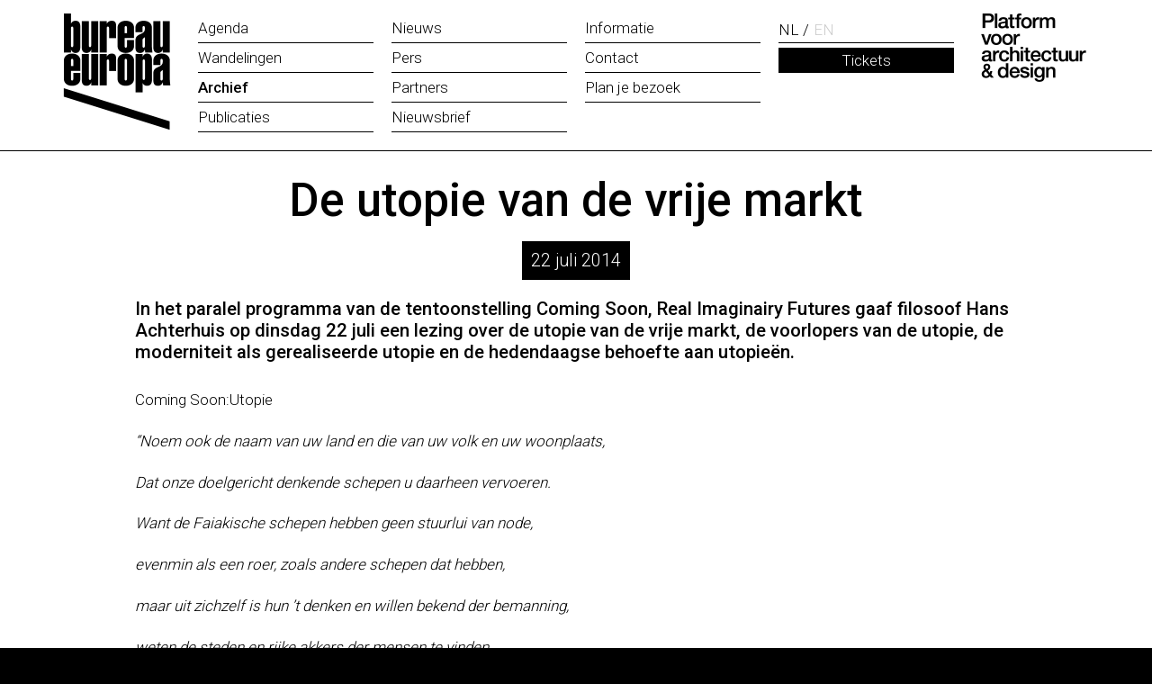

--- FILE ---
content_type: text/html; charset=UTF-8
request_url: https://www.bureau-europa.nl/de-utopie-van-de-vrije-markt/
body_size: 44405
content:
<!DOCTYPE html>
<html lang="nl-NL">
<head>
    <title>De utopie van de vrije markt</title>
<meta name="robots" content="index, follow">
<meta charset="utf-8">
<meta name="description" content="In het paralel programma van de tentoonstelling Coming Soon, Real Imaginairy Futures gaaf filosoof Hans Achterhuis op dinsdag 22 juli een lezing over de utopie van de vrije markt, de voorlopers van de utopie, de moderniteit als gerealiseerde utopie en de hedendaagse behoefte aan utopieën.">
<meta property="og:type" content="website">
<meta property="og:title" content="De utopie van de vrije markt">
<meta property="og:description" content="In het paralel programma van de tentoonstelling Coming Soon, Real Imaginairy Futures gaaf filosoof Hans Achterhuis op dinsdag 22 juli een lezing over de utopie van de vrije markt, de voorlopers van de utopie, de moderniteit als gerealiseerde utopie en de hedendaagse behoefte aan utopieën.">
<meta property="og:url" content="https://www.bureau-europa.nl/de-utopie-van-de-vrije-markt/">
<link rel="alternate" hreflang="nl-NL" href="https://www.bureau-europa.nl/de-utopie-van-de-vrije-markt/">
<link rel="alternate" hreflang="en-GB" href="https://www.bureau-europa.nl/en/the-utopia-of-the-free-market/">    <meta name="viewport" content="width=device-width, initial-scale=1, maximum-scale=1">
    <meta http-equiv="Content-Type" content="text/html; charset=utf-8">
    <base href="https://www.bureau-europa.nl/">
    <link href="facd2ef68eb2e318d22da1b4b590c574-css/style.css" rel="stylesheet">    <link href="https://fonts.googleapis.com/css?family=Roboto:300,400,500,600,700,900&display=swap" rel="stylesheet">
    <!-- Global site tag (gtag.js) - Google Analytics -->
    <script async src="https://www.googletagmanager.com/gtag/js?id=G-6E0B6T0EQM"></script>
    <script>
      window.dataLayer = window.dataLayer || [];
      function gtag(){dataLayer.push(arguments);}
      gtag('js', new Date());
      gtag('config', 'G-6E0B6T0EQM');
    </script>
    <!-- Facebook Pixel Code -->
    <script>
    !function(f,b,e,v,n,t,s)
    {if(f.fbq)return;n=f.fbq=function(){n.callMethod?
    n.callMethod.apply(n,arguments):n.queue.push(arguments)};
    if(!f._fbq)f._fbq=n;n.push=n;n.loaded=!0;n.version='2.0';
    n.queue=[];t=b.createElement(e);t.async=!0;
    t.src=v;s=b.getElementsByTagName(e)[0];
    s.parentNode.insertBefore(t,s)}(window,document,'script',
    'https://connect.facebook.net/en_US/fbevents.js');
    fbq('init', '814855412725495'); 
    fbq('track', 'PageView');
    </script>
    <noscript>
    <img height="1" width="1" src="https://www.facebook.com/tr?id=814855412725495&ev=PageView&noscript=1"/>
    </noscript>
    <!-- End Facebook Pixel Code -->
</head>
<body class="controller-article">  

    <div id="container">
        <header>


            <div class="menubar">

                <div class="center">
                    <a href="https://www.bureau-europa.nl/" class="logo"><span><img src="images/bureau-europa.png" alt="Bureau Europa - Platform voor Architectuur &amp; Design" width="" height=""></span></a>
                    <div class="nav"><div>
                        
   		<a class="menuback"></a>
		<div class="menu"><div>
			<span class="menu-icon">
				<span><span><span><span></span></span></span></span>
			</span>
			<nav><div class="level-1 level"><ul><li>
						<a href="agenda/">
							<span><span><span>
								<span class="arrow"><i class="fa fa-long-arrow-right"></i></span>
								Agenda
							</span></span></span>
						</a>
						</li>
<li>
						<a href="wandelingen/">
							<span><span><span>
								<span class="arrow"><i class="fa fa-long-arrow-right"></i></span>
								Wandelingen
							</span></span></span>
						</a>
						</li>
<li class="active">
						<a href="archief/">
							<span><span><span>
								<span class="arrow"><i class="fa fa-long-arrow-right"></i></span>
								Archief
							</span></span></span>
						</a>
						</li>
<li>
						<a href="publicaties/">
							<span><span><span>
								<span class="arrow"><i class="fa fa-long-arrow-right"></i></span>
								Publicaties
							</span></span></span>
						</a>
						</li></ul>
<ul><li>
						<a href="nieuws/">
							<span><span><span>
								<span class="arrow"><i class="fa fa-long-arrow-right"></i></span>
								Nieuws
							</span></span></span>
						</a>
						</li>
<li>
						<a href="pers/">
							<span><span><span>
								<span class="arrow"><i class="fa fa-long-arrow-right"></i></span>
								Pers
							</span></span></span>
						</a>
						</li>
<li>
						<a href="partners/">
							<span><span><span>
								<span class="arrow"><i class="fa fa-long-arrow-right"></i></span>
								Partners
							</span></span></span>
						</a>
						</li>
<li>
						<a href="nieuwsbrief/">
							<span><span><span>
								<span class="arrow"><i class="fa fa-long-arrow-right"></i></span>
								Nieuwsbrief
							</span></span></span>
						</a>
						</li></ul>
<ul><li>
						<a href="informatie/">
							<span><span><span>
								<span class="arrow"><i class="fa fa-long-arrow-right"></i></span>
								Informatie
							</span></span></span>
						</a>
						</li>
<li>
						<a href="contact/">
							<span><span><span>
								<span class="arrow"><i class="fa fa-long-arrow-right"></i></span>
								Contact
							</span></span></span>
						</a>
						</li>
<li>
						<a href="plan-je-bezoek/">
							<span><span><span>
								<span class="arrow"><i class="fa fa-long-arrow-right"></i></span>
								Plan je bezoek
							</span></span></span>
						</a>
						</li></ul></div></nav>
		</div></div>                        
		<div class="languagescontainer">
			<div class="languages"><div><ul><li class="active"><a href="de-utopie-van-de-vrije-markt/">
						<span class="full">Nederlands</span>
						<span class="short">NL</span>
					</a><li class=""><a href="en/the-utopia-of-the-free-market/">
						<span class="full">English</span>
						<span class="short">EN</span>
					</a></ul></div></div>
			<div class="cta"><a href="">Tickets</a></div>
		</div>                   </div> </div>
                    <a href="https://www.bureau-europa.nl/" class="payoff"><span><img src="images/platform-voor-architectuur-en-design.png" alt="Platform voor Architectuur &amp; Design" width="" height=""></span></a>
                </div>

            </div>
            
        </header>
        
        <div class="body">
            <div id="article">
								<div class="mainpart">
									
		<div class="layout-layoutFullwidth layout marge-no-bottom marge-no-top height-default backgroundcolor-default textcolor-default width-fullwidth" ><div>
			<div class="layoutcontent fullwidth">
				<div><div><div>
					<div class="areas"><div><div class="area main" style="width:100%;float:left"><div><div class="block block-articletext"><div>
		<div class="articleheader">

			<div class="center top">
				<h1>De utopie van de vrije markt</h1>
				
				<span class="date">22 juli 2014</span>
			</div>

			

			<div class="center">
				<p class="intro">In het paralel programma van de tentoonstelling Coming Soon, Real Imaginairy Futures gaaf filosoof Hans Achterhuis op dinsdag 22 juli een lezing over de utopie van de vrije markt, de voorlopers van de utopie, de moderniteit als gerealiseerde utopie en de hedendaagse behoefte aan utopieën.</p>
			</div>
			
		</div></div></div></div></div></div></div>
				</div></div></div>
			</div>
			
		</div></div>
		<div class="layout-layoutArticle layout marge-default height-default backgroundcolor-default textcolor-default width-center" ><div>
			<div class="layoutcontent center">
				<div><div><div>
					<div class="areas"><div><div class="area main" style="width:100%;float:left"><div><div class="block block-text"><div><div class="text"><div class="txt"><p>Coming Soon:Utopie</p><p><i>“Noem ook de naam van uw land en die van uw volk en uw woonplaats,</i></p><p><i>Dat onze doelgericht denkende schepen u daarheen vervoeren. </i></p><p><i>Want de Faiakische schepen hebben geen stuurlui van node, </i></p><p><i>evenmin als een roer, zoals andere schepen dat hebben,</i></p><p><i>maar uit zichzelf is hun ’t denken en willen bekend der bemanning,</i></p><p><i>weten de steden en rijke akkers der mensen te vinden, </i></p><p><i>en op hun snelst, in nevels gehuld en laaghangende wolken,</i></p><p><i>varen ze op de diepe afgrond der zee en zijn nimmer </i></p><p><i>bang averij op te lopen of vrezen schipbreuk te lijden”</i>.  </p><p>Aan het woord is koning Alkinoös van Scheria, het eiland van de Faiaken, die met Odysseus diens  thuisreis bespreekt. Na zijn lange zwerftocht na de val van Troje, is de Griekse held hier als laatste etappeplaats beland. De technologie lijkt hier minstens even ver ontwikkeld te zijn als in onze moderne wereld. Je lijkt slechts ‘Ithaka’  op het navigatiesysteem te hoeven intikken om er feilloos naartoe te kunnen varen. Daarbij blijken ook de toentertijd  geduchte gevaren van storm en schipbreuk niet te bestaan. De navigatiesystemen van de Faiaken weten kennelijk deze dreigingen feilloos te detecteren en te ontwijken. Bovendien is de snelheid van hun schepen ongeëvenaard. Wanneer de Faiaken de slapende Odysseus naar Ithaka brengen, varen ze sneller dan de snelste dieren.</p><p><i>“Zoals wanneer in de vlakte vier hengsten, tezamen gekoppeld</i></p><p><i>onder geklap van de zweep tegelijk met hun vieren vertrekken</i></p><p><i>en ze, hun benen hoog heffend, op volle snelheid hun weg gaan, - </i></p><p><i>zo rees de voorsteven op, door de purperen golven gedreven</i></p><p><i>van de, achter het schip, luid bruisend omstormende branding. </i></p><p><i>’t Schip lag vast in de zee en rustig op koers, en geen giervalk</i></p><p><i>Snelste onder de vogels, zou ’t schip bij kunnen houden,-</i></p><p><i>zo snel ijlde het voort en sneed door de golven der zee heen”. </i></p><p>Veel commentatoren van de Odyssee hebben het eiland Scheria van de Faiaken beschreven als de eerste bekende utopie en dat niet alleen vanwege de technische perfectie die men er bereikt lijkt te hebben. De hele natuurlijke omgeving heeft er utopische trekken en het leven is er een voortdurend feest . Ik geef nog één voorbeeld, de boomgaard van Koning Alkinoös:</p><p><i>`Buiten de hof, niet ver van de poort, bevindt zich een boomgaard,</i></p><p><i>Vier morgen groot en geheel en al door een heining omsloten.</i></p><p><i>Hoge en voluit bloeiende bomen zijn daar te vinden:</i></p><p><i>peren, granaatappelbomen en bomen vol glanzende appels,</i></p><p><i>bomen met diepzoete vijgen en andere rijk aan olijven.</i></p><p><i>Nooit in de winter zomin als de zomer, noch door het jaar heen,</i></p><p><i>sterven hun vruchten of blijven ze zonder; telkens en aldoor</i></p><p><i>brengt ze de adem van Zefier tot bloei en doet andere rijpen.</i></p><p><i>Peer na peer groeit er op, appel groeit er na appel, </i></p><p><i>Druiventrossen naast druiventrossen, vijgen naast vijgen.”</i></p><p>Dat klinkt inderdaad als een utopie, maar toch is het de vraag, die ik in het eerste deel van mijn lezing aan de orde wil stellen, of we dit begrip, dat pas door Thomas More in 1516 bedacht wordt, mogen gebruiken om het eiland Scheria te omschrijven. Terwijl het bij More, ondanks de satirische trekken van zijn verhaal, duidelijk om een gelukkige menselijke samenleving gaat, is het van meet af aan bij Homerus duidelijk dat het land der Faiaken mythische trekken vertoont. De goden blijken dit eiland regelmatig in  hun goddelijke gedaante, dus niet incognito zoals dat in menselijke samenlevingen soms gebeurt, te bezoeken en ten aanzien van de boomgaard van de koning stelt Homerus duidelijk:</p><p>“Al dit prachtig bezit was de vorst door de goden geschonken”. </p><p>Hier ligt ook de diepste reden voor Odysseus om het aanbod om op Scheria te blijven, af te wijzen: hij wil terug naar de mensenwereld met zijn menselijk geluk en leed, naar zijn vrouw Penelope, die al twintig jaar op hem wacht, naar de in vergelijking met Scheria magere oogsten van zijn eigen koninkrijk Ithaka. Zelfs het aanbod om met de koningsdochter Nausicaä te trouwen, kan hem niet bekoren. Hij wijst het af, net als hij eerder weerstand bood aan de verleiding van de nimf Calypso, die hem de eeuwige jeugd en onsterfelijkheid beloofde te geven als hij bij haar bleef. Hij weigert het eeuwige geluk en de onsterfelijkheid en kiest voor de mensenwereld met de moeite, strijd en dood, waarvan hij weet dat die hem wachten.    </p><p>Meer nog dan Scheria, heeft vanuit de Griekse traditie, het eilandrijk van Atlantis, de latere utopische verbeelding gevoed. Plato schetst dit verloren gegane land in de onvoltooide tekst van de Critias .Zijn beschrijving heeft niet alleen via de naam – Bacons utopie heet ‘Het nieuwe Atlantis’, die van Ayn Rand uit Atlas Shrugged simpelweg Atlantis – , maar ook door de inhoud veel utopieën beïnvloed. De architectuur van de heiligdommen, koninklijke paleizen, steden en havens in Atlantis, vinden we bijvoorbeeld in grote lijnen bij More en Bacon terug. </p><p>Maar ook Plato maakt, net als Homerus duidelijk dat het in Atlantis niet om gewone mensen gaat. De bewoners van dit rijk zijn eerder een soort mythische halfgoden en Atlantis bloeit, “zolang de natuur van God in hen nog voldoende sterk was” en zolang “ze welwillend gezind bleven jegens het goddelijke waarmee ze verwant waren”. De soberheid temidden van grote rijkdom, die Thomas More later als een menselijke deugd van de Utopiërs beschrijft,  (de Utopiërs gebruiken hun goud om er nachtspiegels, po’s dus, van te maken) heeft bij Plato nog goddelijke trekken: “hun bezittingen achtten ze gering, en zonder moeite droegen ze de last van de zware massa van hun goud”. </p><p>Maar vervolgt de Griekse filosoof, “toen het goddelijke bestanddeel in hen begon weg te kwijnen door het feit dat het herhaaldelijk met veel menselijks werd vermengd, en toen het menselijke karakter in hen de bovenhand kreeg, toen waren ze ook niet bij machte hun weelde te dragen en verloren ze alle deugd”.  Zeus grijpt dan in en besluit de inwoners van Atlantis te straffen. Hij riep de goden bijeen en “toen hij hen dan verzameld had, sprak hij….” Hier stokt de tekst, maar uit de Timaeus van Plato weten wij dat het mythische Atlantis door een aardbeving in de zee verzwolgen werd.</p><p>Naast de klassieke Griekse kent de utopische traditie, ook christelijke bronnen. Al in het Oude Testament wordt door de profeten een visioen geschetst van een toekomstige samenleving waarin het menselijke tekort opgeheven zal zijn. Volgens Jesaja zullen in “het laatste der dagen” de mensen “hun zwaarden tot ploegscharen omsmeden en hun speren tot snoeimessen; geen volk zal tegen een ander volk het zwaard opheffen en zij zullen de oorlog niet meer leren…Dan zal de wolf bij het schaap verkeren en de panter zich neerleggen bij het bokje… de woestijn zal juichen en bloeien als een narcis… kommer, leed en zuchten zullen verdwijnen”.  Uit het Nieuwe Testament is het vooral het laatste bijbelboek, de zogeheten Openbaring van Johannes, die het utopisch bewustzijn lange tijd gevoed heeft. De beelden van het Nieuwe Jeruzalem vinden we terug in veel vroege utopische geschriften. “En de engel voerde mij weg in de geest op een hoge en grote berg en toonde mij de heilige stad Jeruzalem, nederdalende uit de hemel van God, en zij had de heerlijkheid Gods, en haar glans geleek op een zeer kostbaar gesteente, als een kristalheldere diamant”. Het Nieuwe Jeruzalem, levert voor de laatmiddeleeuwse mens de beelden, waarmee hij kan ontsnappen aan de ellende en nood van zijn aardse bestaan. In dit toekomstige rijk, heerst, zoals Pleij in zijn mooie studie hierover  stelt, “geen onlust, ziekte of zwakheid. Er bestaan geen stommen, doven, blinden, bultenaars of kreupelen. Nergens is onkruid te bespeuren of onrein gedierte. De prachtigste vruchten groeien er, de vruchten zijn altijd rijp. Alle bewoners zijn eeuwig jeugdig, namelijk 33 jaar, de geheiligde leeftijd waarop Jezus stierf. Engelen maken er wonderschone muziek en iedereen is eeuwig gelukkig”.</p><p>Ook in deze christelijke overleveringen gaat het net als bij de Griekse teksten, niet om een utopie zoals More en velen na hem, die beschrijven. Weer moet ik erop wijzen dat het hier niet om een door mensen gemaakte samenleving gaat, maar om een goddelijke genadegift. Het Nieuwe Jeruzalem daalt uit de hemel neer, het wordt niet door mensen opgebouwd, zoals dat met Utopia van More of Het Nieuwe Atlantis van Bacon het geval is. Het gaat hier niet om een menselijke schepping die men als voorbeeld en ideaal na kan streven. </p><p>Een derde belangrijke historische lijn die naar het moderne fenomeen van de utopie voert, ligt in de middeleeuwse volksvertellingen over luilekkerland, het land Cocagne. In de volkscultuur van de late Middeleeuwen duikt in heel Europa het motief van luilekkerland op. De nadruk ligt steeds op de grote gratis genietingen hiervan en op het gegeven dat men er nooit hoeft te werken. </p><p>Hoezeer dit thema ook aansluit bij de reeds genoemde bronnen, het krijgt in de middeleeuwen wel een nieuwe scherpte en venijn door het verzet tegen de opkomst van het arbeidsethos dat de ontwikkeling van het kapitalisme begeleidde. Ook hierdoor gaat het niet om een utopie, omdat More in de eerste utopie juist het belang van de arbeid centraal stelt. </p><p>In de Nederlandse versie uit de vijftiende eeuw lezen we bijvoorbeeld:</p><p>“Dit ist land von den heiligheng heest</p><p>Wie daer laengst slaapt, de wirt meest</p><p>Daer en darf niemant doen werc</p><p>Out, jong, cranc of sterc”.</p><p>In allerlei variaties vinden we het land Cocagne overal in Europa aan het begin van de moderne tijd terug. In Italië ligt de nadruk op de macaroni die er gegeten wordt en op de berg parmezaanse kaas waar men doorheen moet eten om er te komen. Onder deze berg is een groot paleis voor slapers, nietsnutten en luilakken, daaronder echter een gevangenis voor mensen die willen werken of zelfs maar het woord ‘arbeid’ in de mond durven nemen. </p><p>In tegenstelling hiermee springen de Utopiërs van More er uit door hun gerichtheid op werken. Op het eerste gezicht lijkt het nog mee te vallen. Mannen en vrouwen hebben in Utopia een arbeidsplicht van zes uur. Maar in het specifiek aan arbeid gewijde hoofdstuk wordt duidelijk dat het de Utopiërs niet toegestaan is om daarna uit te rusten of leuke dingen voor zichzelf te doen. Al hun tijd moet nuttig worden besteed voor de gemeenschap. “Waar je ook bent, je moet altijd werken. Er is geen enkel excuus voor luiheid”. De magistraten op Utopia hebben dan ook als voornaamste taak “om te zorgen dat er niet geluierd wordt en dat iedereen ijverig aan zijn werk blijft”. </p><p>Net zomin als de  eilanden Scheria en Atlantis, het Vredesrijk van Jesaja en Het Nieuwe Jeruzalem, kan het land Cocagne dus als een utopie worden beschouwd. Weliswaar heeft het officieel geen mythische of goddelijke oorsprong, maar het is toch geen menselijk maaksel dat wij kunnen navolgen. Het is er gewoon, het ligt verborgen klaar achter de rijstebrij of kaasberg. De beelden uit al deze bronnen kleuren wel ons moderne utopische bewustzijn, maar het gaat hier nog niet om utopieën. Een utopie is een maakbare samenleving. More legt er de nadruk op dat de Utopiërs hun maatschappij zelf hebben ontworpen. Juist hierdoor kan ze inspireren tot navolging.</p><p>In zijn schitterende boek Made in Europe, waarin hij de kunstuitingen die ons continent heeft voortgebracht, bespreekt, schenkt Pieter Steinz geen aandacht aan de utopie. Dat zij hem vergeven, hij beschouwt de utopie kennelijk niet als een kunstproduct, maar eerder als een politiek-maatschappelijk gegeven. Maar als er voor één fenomeen geldt ‘Made in Europe’ is het wel de utopie. Het gaat hier om een moderne, Europese uitvinding die de moderne wereld beslissend heeft bepaald. Met recht begint de catalogus van Coming Soon daarom in de genealogie van Utopia met de schepping van Thomas More. De historische achtergrond van het utopisch bewustzijn heb ik als een aanvulling hierop toch kort willen belichten. Maar vanuit het  aspect van de maakbaarheid als centraal kenmerk van zowel de utopie als de moderniteit, wil ik nu als tweede thematiek in mijn lezing aandacht besteden aan de uitvinding en doorwerking van het utopisch bewustzijn. </p><p>                             De moderniteit als gerealiseerde utopie.   </p><p>“Wij zeilden van Peru (waar wij voor de tijdspanne van een heel jaar waren gebleven) over de Stille Zuidzee naar China en Japan en namen proviand voor 12 maanden met ons mee. Wij hadden gedurende meer dan vijf maanden zwakke en zachte oostenwinden. Toen echter stak de wind op”. Zo begint Francis Bacon zijn beschrijving van de geografische ontdekkingsreis naar Het Nieuwe Atlantis, waarvan veel commentatoren gezegd hebben dat het vooral een reis in de tijd is naar onze moderne wereld. Bacon ontwierp zijn technologische utopie aan het begin van de zeventiende eeuw. Het Nieuwe Atlantis waar zijn Europese zeevaarders na een storm terechtkomen, vormt een voorafschaduwing van de moderne wereld waarin wij zijn beland. In zijn gedachten liep Bacon vooruit op de maatschappij die de Westerse mens na hem heeft geconstrueerd. De vertaler van een recente uitgave van Bacons utopie stelt met recht dat “de westerse beschaving over het algemeen de richting is uitgegaan die Bacon voorstelde”. </p><p>De overeenkomst tussen Bacons utopie en de moderne wereld springt misschien het meest in het oog door de opsomming van technische verworvenheden waarover de bewoners van Het Nieuwe Atlantis beschikken. Volgens de Amerikaanse techniekfilosoof Lewis Mumford zijn deze vooral gericht op vermeerdering van gezondheid, macht en rijkdom. Deze drie-eenheid bepaalt de richting waarin economie en technologie in Het Nieuwe Atlantis zich ontwikkelen. Bovenaan komt de gezondheid die ook voor de hedendaagse westerse mens de hoogste prioriteit heeft. “De verlenging van het leven, het herstel van de jeugd tot op zekere hoogte, de vertraging van de ouderdom en de genezing van ziekten die voor ongeneeslijk doorgaan”, die we in de prae-utopische teksten al tegenkwamen, worden als eerste genoemd in de lijst met weldaden der techniek, die we aan het eind van Bacons onvoltooide manuscript vinden. Ook de hedendaagse kosmetisch gerichte gezondheidstechnologie is al volop aanwezig. “De verandering van gelaatskleur en van dikheid en magerheid, de verandering van lichaamshouding en van gelaatstrekken”, staan alle ter beschikking van de inwoners van Het Nieuwe Atlantis. </p><p>Dat macht een belangrijke plaats inneemt in het project van Bacon is bekend. “Kennis is macht” is tenslotte een van zijn meest geciteerde uitspraken. Te vaak worden deze woorden echter als een simpele beschrijvende constatering geïnterpreteerd. Voor Bacon hielden ze een intentieverklaring en een maatschappelijk programma in. De mens diende macht te verwerven over de natuur. De organisatie van natuurwetenschappers en technologen in Het Nieuwe Atlantis met de naam ‘Salomons Huis’, heeft als doel het vergaren van “kennis van de oorzaken en de verborgen bewegingen van de dingen en het verleggen van de grenzen der menselijke heerschappij voor het tot stand brengen van alle mogelijke dingen”. Voor veel denkers over techniek ligt in deze geloofsbelijdenis het historische begin van de moderne technowetenschap waarin macht en kennis onlosmakelijk verbonden zijn. </p><p>In Het Nieuwe Atlantis strekt de menselijke macht zich ook uit over de essentie van de levende natuur. Het meest verstrekkend is misschien wel dat Bacon niet alleen de fysische en de chemische technologie maar ook de biotechnologie in het verschiet ziet liggen. “Het maken van nieuwe soorten”, is een van de grote verworvenheden waar de leden van Salomons Huis trots op zijn. “Wij ontdekten middelen om soorten te vermengen en te kruisen, wat veel nieuwe soorten heeft opgeleverd”. Mede als gevolg van deze kennis maakt men in Het Nieuwe Atlantis “nieuw voedsel uit nog niet in gebruik zijnde substanties”, versnelt men de rijpingstijd van vruchten en kweekt men kunstmatig vruchten die “niet alleen groter zijn dan in de natuur, maar ook verschillend qua smaak, geur, kleur en vorm”. U ziet het lijkt wel een technische vertaling van de door de goden geschonken boomgaard van koning Alkinoös. </p><p>Tot zover een korte schets van het utopische toekomstbeeld dat Bacon in het begin van de zeventiende eeuw schetste. Sommige aspecten ervan lijken zo sterk op onze hedendaagse technologische cultuur dat men in een radio-interview met mij eens tot een leerzame grap kwam. Men las een stuk uit de tekst van Bacon voor met de stem van een nieuwslezer die verzekerde dat het hier om een verslag van een recent wetenschappelijk congres ging. Vervolgens werd onthuld dat het hier voorspellingen van meer dan drie en een halve eeuw geleden betrof, waarna natuurlijk het gesprek met mij over de actualiteit van Bacons utopie gemakkelijk op gang kon komen. </p><p>Als onze moderne wereld in veel opzichten zo sterk lijkt op Het Nieuwe Atlantis dat het niet overdreven is om haar een gerealiseerde utopie te noemen, dan komt dat vooral omdat Bacons visie de moderne westerse cultuur is blijven inspireren. Hij slaagde er in zijn eigen tijd in om de vage gevoelens van zijn tijdgenoten, hun dromen en wensen dat het anders moest, helder in een utopie te verwoorden. Daarmee verschafte hij hun een toekomstbeeld dat het waard was om na te streven. </p><p>Maar wanneer de nagestreefde toekomst dichterbij komt, gebeurt er iets onverwachts dat in de catalogus van Coming Soon ook de nodige aandacht krijgt en dat we nader moeten analyseren: de utopische toekomst blijkt een ambivalent karakter te hebben. Wat sommigen als positief beoordelen, wordt voor anderen een schrikbeeld: de utopie kan omslaan in een dystopie, de beste van alle mogelijke werelden verandert in de slechtst mogelijke werkelijkheid. Deze omslag vinden we heel duidelijk in het invloedrijke boek Brave New World, Heerlijke nieuwe wereld, van Aldous Huxley uit 1932. Het motto voor zijn boek dat Huxley aan de uitgeweken Russische filosoof Berdjajew ontleende, spreekt boekdelen: “Utopieën blijken veel uitvoerbaarder dan men vroeger dacht. En wij staan tegenwoordig voor een angstwekkender vraag: hoe kan men vermijden dat zij voorgoed worden verwezenlijkt? De maatschappij beweegt zich in de richting van utopieën. En misschien staan wij aan het begin van een nieuw tijdperk, een tijdperk waarin intellectuelen en de ontwikkelde klasse zullen zoeken naar middelen om utopieën te voorkomen en terug te keren tot een niet-utopische, minder volmaakte maar vrijere samenleving”. Huxley lijkt dezelfde beweging als Odysseus te maken, in het afwijzen van de volmaaktheid en het eeuwige geluk. </p><p>Het is de moeite waard om even bij dit citaat stil te staan. Inhoudelijk lijkt er niets te hoeven veranderen om van de utopie in de dystopie terecht te komen. Slechts de bril van de toeschouwer, of beter van degene die in een utopie leeft of zal kunnen leven, is van belang. Wat voor de één, – de zeventiende-eeuwse mens – een wenkend droombeeld was, wordt voor de ander – de hedendaagse mens –, een dreigende nachtmerrie. Die omslag kan ook de andere kant op gaan. In de jaren zestig meenden Californische hippies die met drugs begonnen te experimenteren dat Huxley een heuse utopie had geschreven met Brave New World, waarin de wonderdrug soma ertoe dient om de bevolking rustig en passief te houden. Voor de hippies openden de drugs juist de poort naar de ervaring van een andere werkelijkheid. </p><p>Huxley verschafte de moderne mens, net als More en Bacon dat eerder deden, een paradigma, een model om over de gewenste toekomst na te denken. Tegenover de utopie staat dan de dystopie, tegenover de positieve toekomstverwachting cultuur- of techniekpessimisme. Beide denkmodellen houden ons vandaag nog gevangen als we toekomstige technologische ontwikkelingen willen beoordelen. We alterneren dan tussen utopie en dystopie, we verwachten alle heil van de techniek of beleven haar als de ultieme bedreiging van onze technologische cultuur. In het derde deel van mijn lezing zal ik betogen dat we deze dwingende denkmodellen achter ons moeten laten, maar ik geef er eerst nog een voorbeeld van dat aansluit bij de genealogie van utopia uit de catalogus van Coming Soon. Het gaat om de architectuurprojecten van Le Corbusier.</p><p>In het begin van de twintigste eeuw werd het modernisme van een architect als Le Corbusier gevoed door grote utopische verwachtingen. Toen Blériot op 25 juli 1909 Het Kanaal was overgevlogen, stormde een vriend zijn Parijse studie binnen:”Blériot heeft Het Kanaal overgevlogen. Oorlogen zijn nu voor altijd voorbij. Oorlog is niet langer mogelijk. Grenzen bestaan niet meer”. Le Corbusier deelde dit enthousiasme over het vliegtuig. Deze uitvinding was voor hem het symbool van een nieuw tijdperk van vrede en geluk dat voor de mensheid zou aanbreken. In zijn rationele stadsplanning speelde het vliegtuig dan ook een grote rol. Voor het eerst werd het mogelijk een birds eye view over het geheel te verkrijgen. Vanaf toen konden steden gebouwd worden die als totaal geplande eenheden uitsluitend gericht zouden zijn op het geluk van hun bewoners. In dit waarlijk utopische ideaal voor een nieuwe stad krijgt het vliegtuig een vorstelijke plaats toebedeeld. In lijn met Le Corbusier kwamen verschillende modernistische architecten met bevlogen plannen voor vliegvelden bovenop of midden in de stad. De droom die de mensheid sinds Icarus gedroomd heeft, kon eindelijk technologisch worden gerealiseerd. </p><p>Datzelfde gold voor de snelheidsdroom, die we al bij de schepen der Faiaken terugvonden en die nu met het vliegtuig verbonden wordt. Maar de dystopische keerzijde is ook hier niet ver weg. Die vinden we bijvoorbeeld bij de Franse denker Virilio, die, als ik het goed heb, helaas bij Coming Soon ontbreekt. Virilio hekelt de voortdurende versnelling van de moderniteit, hij beschrijft vliegvelden als anti-plaatsen, waar niets meer herinnert aan de gemeenschappelijkheid van traditionele menselijke nederzettingen. Luchthavens worden door hem zelfs gelijk gesteld aan vernietigingskampen, transportatie staat gelijk aan deportatie. Bij Peter Sloterdijk, Virilio’s Duitse geestverwant, vinden we dezelfde negatieve beschouwingen over snelheid. Onze planeet gaat volgens hem kapot aan de totale ‘Mobilmachung’ en vliegvelden zijn voor hem hiervan het symbool.</p><p>          Utopische beelden als mogelijke uitweg uit de krisis</p><p>Om ons los te maken uit de alternerende utopische en dystopische beelden, die ons gevangen kunnen houden in ons denken over de toekomst, kijk ik allereerst kort naar de manier waarop de utopie historisch is ontstaan en van belang is geweest.  </p><p>Mijn hypothese luidt dat het utopisch denken als een antwoord gezien kan worden op het herfsttij van de Middeleeuwen en het begin van de moderne tijd, die door rampen, plagen, conflicten en onzekerheden gekenmerkt worden. De nieuwe maatschappelijke orde, die in de zeventiende eeuw langzaam gestalte kreeg in Europa, werd, zoals ik hierboven betoogde, voorbereid door de vele utopieën, die er in lijn van More en Bacon verschenen. De toekomstbeloften uit die utopieën inspireerden Europeanen om in de opbouw van een nieuwe moderne samenleving hun crisissituatie te overwinnen. </p><p>De structuur van Utopia als eerste grondtekst van een nieuw politiek-filosofisch genre onderstreept de hypothese die ik hier geformuleerd heb. Het eerste deel van deze tekst bevat een discussie tussen humanisten, die wanhopig zoeken naar maatschappelijke antwoorden op de noden van hun tijd De antwoorden die ze formuleren blijken niet te werken. Alleen het utopisch denken blijkt uiteindelijk houvast te bieden in het tweede deel van de tekst van More, de eigenlijke beschrijving van het eiland Utopia.</p><p>De waanzinnige veertiende eeuw, zo betitelt de Amerikaanse historica Barbara Tuchmann in haar gelijknamige boek het begin van deze historische periode van angst en ontzetting. Dat is niets teveel gezegd. In deze eeuw begon het gemeenschappelijke christelijke dak van veiligheid waaronder de Europese mens kon schuilen, vele scheuren te vertonen: de leer van de kerk werd door voorlopers van de Reformatie ter discussie gesteld, de pausen verruilden Rome voor Avignon, de moraal en geloofwaardigheid van de clerus bereikten een dieptepunt en de directe en indirecte verschrikkingen van oorlogen – vooral de Honderdjarige Oorlog tussen Engeland en Frankrijk – teisterden ons continent. Maar bovenal was het natuurlijk de eeuw van de Zwarte dood, de grote pestepidemie die vanaf 1348 in Europa huishield en die gemiddeld tussen een derde en de helft van de bevolking het leven kostte. </p><p>Wat het laatste fenomeen betreft, is het belangrijk om op te merken dat de pestepidemie in het licht werd gezien van de apocalyptische visioenen van de apostel Johannes over de eindtijd die ik eerder noemde. Zelfs de officiële opgaven van de kroniekschrijvers over het dodental, die volgens latere historici overigens redelijk lijken te kloppen, worden vooral gedaan op grond van deze bijbeltekst, waarin bij het klinken van de zesde bazuin “het derde deel van de mensen” gedood wordt. De pestepidemie werd net als de vele andere rampen die de mensheid troffen, vooral als een teken van de eindtijd gezien. Veel volkspredikers ontleenden er daarom hoopvolle perspectieven aan op de komst van het Nieuwe Jeruzalem. In de eerste utopieën worden deze religieuze verwachtingen, die beschaamd waren, geseculariseerd. De toekomst werd een zaak van de mensen zelf.</p><p>Tuchmanns analyses van de rampzalige veertiende eeuw worden door de Franse mentaliteitshistoricus Jean Delumeau in zijn magistrale studie La peur en Occident doorgetrokken tot en met de zeventiende eeuw. Ook volgens Delumeau vermenigvuldigen zich vanaf de veertiende eeuw de angsten in Europa. Angst voor de duivel, de vrouw, de jood, de vreemdeling, de natuur en de dood, zijn vergeleken met eerdere en latere perioden overvloedig aanwezig. Pas in de tweede helft van de zeventiende eeuw krijgen de Europeanen in natiestaten en disciplinerende reformatorische en contra-reformatorische kerken een nieuwe veilige maatschappelijke omgeving aangeboden. Dat nieuwe veilige maatschappelijke tehuis werd voorbereid door de utopische teksten. </p><p>Wanneer wij als hedendaagse moderne mensen terugkijken op veel vroege utopieën, kunnen we ons erover verbazen dat men in het verleden de dystopische keerzijde hiervan nauwelijks onderkende. We kunnen dit alleen begrijpen als we de utopie terugplaatsen in de historische context van angst en verwarring waarin ze ontstond. Wie de diepte van de toenmalige maatschappelijke crisis heeft gepeild, zal zich er eerder over verwonderen dat het Westen, mede met behulp van de utopie zich hieruit heeft kunnen oprichten. De disciplinerende dystopische aspecten van de utopie, die veel moderne beschouwers afschrikken, hebben op de eerste generaties lezers waarschijnlijk een totaal nadere indruk gemaakt. Zij boden hun vooral een uitzicht op een maatschappij die veilig was en waarin ze meenden op eigen kracht, dankzij de maatschappelijke orde en zekerheid die er bestonden, het geluk te kunnen nastreven.   </p><p>Vandaag de dag bevinden we ons opnieuw in een crisissituatie, die vooral ecologisch en sociaal-economisch is. De oorspronkelijke utopieën hebben veel van hun inspirerende kracht verloren. Wanneer we de utopische verbeelding levend willen houden met het oog op een open toekomst, zullen we moeten proberen de utopisch-dystopische bril uit het  verleden af te zetten. De utopische vergezichten van auteurs als More en Bacon hebben ons in de geschiedenis ongetwijfeld geholpen om een ernstige crisis te overwinnen. Ze hebben onze moderne wereld mede vorm gegeven. Maar ze hebben in Brave New World van Huxley en 1948 van Orwell ook hun eigen dystopie in het leven geroepen. </p><p>Hoe kunnen we ons bevrijden van wat ik het utopisch-dystopisch syndroom heb genoemd? Ik hoop dat u het mij niet kwalijk neemt, wanneer ik aan het slot van mijn lezing een analogie uit mijn eigen filosofische achtergrond hiervoor gebruik. Toen ik hoogleraar techniekfilosofie aan de Universiteit Twente was, probeerde ik het wijsgerig denken over techniek op een nieuw spoor te zetten. Het viel mij op dat enerzijds techniekfilosofen als Heidegger en Ellul in een dystopisch cultuurpessimisme vast leken te zitten, terwijl anderzijds technofielen als de al genoemde Le Corbusier en de Amerikaanse romanschrijfster Ayn Rand, die ook aandacht krijgt in de catalogus juist alle heil van de techniek verwachtten. Deze tweedeling werkt door in de publieke percepties van techniek. Toen ik in het verleden materiaal verzamelde voor mijn studie De erfenis van de utopie had ik enerzijds een dikke stapel artikelen uit kranten en tijdschriften waarin beweerd werd dat bepaalde technologische ontwikkelingen ons regelrecht naar de wereld van Brave New World of 1948 brachten, en anderzijds een minder dikke (maar dat kan aan mijn selectie hebben gelegen) stapel, waarin juist de schitterende technologische toekomst die ons wachtte, geloofd werd. Om aan deze tweedeling te ontsnappen, lanceerde ik toen de idee voor een onderzoeksprogramma dat ik ‘empirische techniekfilosofie’ noemde. De massief-grootschalige metafysische brillen van utopie en dystopie dienden te worden afgezet om op een meer empirische wijze minutieus mogelijke toekomstige effecten van specifieke technologische ontwikkelingen in kaart te brengen. Mijn Twentse opvolger, Peter Paul Verbeek, heeft dit programma in een aantal belangrijke publicaties voortgezet. </p><p>Mijn slotvraag is of zoiets ook mogelijk is voor het utopisch denken en ontwerpen. De tentoonstelling Coming Soon lijkt er in elk geval materiaal voor aan te dragen. Vanuit mijn eigen belangstelling denk ik dan aan economisch-ecologische projecten als transition towns en nieuwe stedelijke omgevingen, maar er zijn meer utopische mogelijkheden, die u in de catalogus en de tentoonstelling zelf natuurlijk, aantreft. Hier ligt volgens mij vandaag de dag de grote uitdaging voor het utopisch denken. Kunnen deze ideeën en projecten uitgroeien tot aansprekende utopieën, die kunnen helpen om de huidige crisis te overwinnen? Het ligt niet op mijn weg om als filosoof nieuwe utopische vergezichten te schetsen, ik kan alleen maar dankbaar constateren dat er in het overzicht van Coming Soon in elk geval de kiemen voor aanwezig zijn.</p><p>Hans Achterhuis       </p><p><i>In 2010 werd Hans Achterhuis door o.a. Trouw en Filosofie Magazine uitgeroepen tot Denker des Vaderlands, een eretitel die hij in 2013 heeft overgedragen. </i></p></div></div></div></div>
<div class="block block-fotoalbum"><div>
				<p><strong>Video</strong></p>
				<div>
					<div class="fotoalbum">
						<ul><li><a href="images/15212/002997image.jpg" style="background-image:url(images/15213/002997image.jpg);"></a></li></ul>
						<p></p>
					</div>
				</div>
			</div></div></div></div></div></div>
				</div></div></div>
			</div>
			
		</div></div>
									
									
								</div>
								
		<div class="layout-layoutFullwidth layout marge-no-bottom marge-no-top height-default backgroundcolor-default textcolor-default width-fullwidth" ><div>
			<div class="layoutcontent fullwidth">
				<div><div><div>
					<div class="areas"><div><div class="area main" style="width:100%;float:left"><div><div class="block block-articleprevnext"><div>
		<div class="articlefooter"><div class="center">
				<div class="prev">
								<a href="was-getekend-jo-coenen/"><span>
									<span class="icon"><span class="table"><span class="table-cell"><i class="fa fa-arrow-left"></i></span></span></span>
									<span class="label">Was getekend, Jo Coenen</span>
								</span></a>
							</div>
				<div class="next">
								<a href="coming-soon-real-imaginary-futures/"><span>
									<span class="icon"><span class="table"><span class="table-cell"><i class="fa fa-arrow-right"></i></span></span></span>
									<span class="label">COMING SOON: Real Imaginary Futures</span>
								</span></a>
							</div>
			
		</div></div></div></div></div></div></div></div>
				</div></div></div>
			</div>
			
		</div></div></div>        </div>
        
        
        <footer>

								<div class="top"><div class="center"><div>
									<div class="left"><div>
										<p><strong>Volg ons op</strong></p>
										<div class="socialmedia"><div><ul><li class="clear-1 clear-2 clear-3 clear-4 type-instagram"><a href="https://www.instagram.com/bureau_europa/" target="_blank" title="instagram Bureau Europa"><i class="fa fa-instagram"></i></a></li>
<li class="clear-1 type-facebook"><a href="https://www.facebook.com/BureauEuropa/" target="_blank" title="facebook Bureau Europa"><i class="fa fa-facebook"></i></a></li>
<li class="clear-1 clear-2 type-linkedin"><a href="https://www.linkedin.com/company/bureau-europa-platform-voor-architectuur-en-design/posts/?feedView=all" target="_blank" title="linkedin Bureau Europa"><i class="fa fa-linkedin"></i></a></li></ul></div></div>
									</div></div>
									<div class="right"><div>
										
		<div class="newsletter">

			<div><p><strong>Schrijf je in voor onze nieuwsbrief</strong></p></div>

			<form action="https://bureau-europa.us20.list-manage.com/subscribe/post?u=84c674df41d28970077867606&amp;id=0aed0c99b1" method="post" target="_blank">
				<div class="field-fname"><input type="text" value="" name="FNAME" placeholder="Voornaam"></div>
				<div class="field-lname"><input type="text" value="" name="LNAME" placeholder="Achternaam"></div>
				<div class="field-email"><input type="email" value="" name="EMAIL" placeholder="E-mailadres"></div>
				<div style="position: absolute; left: -5000px;" aria-hidden="true"><input type="text" name="b_84c674df41d28970077867606_0aed0c99b1" tabindex="-1" value=""></div>
				<div class="field-submit"><input type="submit" value="Inschrijven" name="subscribe" class="button"></div>
			</form>


		</div>
									</div></div>
								</div></div></div>

								<div class="footer">
		<div class="layout-layoutFooter layout marge-default height-default backgroundcolor-black textcolor-white width-center" ><div>
			<div class="layoutcontent center">
				<div><div><div>
					<div class="areas"><div><div class="area column1" style="width:33.333%;float:left"><div><div class="block block-text"><div><div class="text"><div class="txt"></div></div></div></div></div></div>
<div class="area column2" style="width:33.333%;float:left"><div><div class="block block-text"><div><div class="text"><div class="txt"></div></div></div></div></div></div>
<div class="area column3" style="width:33.333%;float:left"><div><div class="block block-text"><div><div class="text"><div class="txt"></div></div></div></div></div></div></div></div>
				</div></div></div>
			</div>
			
		</div></div>
								  </div>

								<div class="bottom"><div class="center"><div>
									<p>Bureau Europa&nbsp; &nbsp;&nbsp;<a href="privacy-statement/">Privacy Statement</a>&nbsp; &nbsp;&nbsp;<a href="contact/">Contact</a></p>
								</div></div></div>
								
							  </footer>        
    </div>

    <script src="//ajax.googleapis.com/ajax/libs/jquery/1.10.2/jquery.min.js"></script><script src="15968d490a41429534b84fe070b4e247-js/javascript.js"></script><script>
(function(i,s,o,g,r,a,m){i['GoogleAnalyticsObject']=r;i[r]=i[r]||function(){
(i[r].q=i[r].q||[]).push(arguments)},i[r].l=1*new Date();a=s.createElement(o),
m=s.getElementsByTagName(o)[0];a.async=1;a.src=g;m.parentNode.insertBefore(a,m)
})(window,document,'script','https://www.google-analytics.com/analytics.js','ga');
ga('create', 'UA-184489260-1', 'auto');
ga('set', 'anonymizeIp', true);
ga('send', 'pageview');</script></body>
</html>

--- FILE ---
content_type: text/css
request_url: https://www.bureau-europa.nl/facd2ef68eb2e318d22da1b4b590c574-css/style.css
body_size: 82049
content:
body, html, td, th, input, select, textarea { font-size:17px; line-height:1.3em; font-family: 'Roboto', sans-serif; color:#000; font-weight: 300; } * { outline:none; } p { margin:1.4em 0px;} *:last-child { margin-bottom:0px; } *:first-child { margin-top:0px; } a { color:#000; } strong { font-weight:700;} .color-red { } .color-white { color:#FFFFFF;} .color-markeryellow { background-color:#ffcf00; color:#000; padding:5px 10px; display: inline-block;} .color-markerblack { background-color:#000; color:#FFF; padding:5px 10px; display: inline-block;} #tinymce .color-white { color:#CCC; } h1 { font-size:2.2em; } h2 { font-size:2em; } h3 { font-size:1.8em; } h4 { font-size:1.6em; } h5 { font-size:1.4em; } h6 { font-size:1.3em; } h1, h2, h3, h4, h5, h6 { padding:0px; line-height:1.1em; margin:0.4em 0px; position: relative; font-weight: 400; } h1 a, h2 a, h3 a, h4 a, h5 a, h6 a { text-decoration: none; color:inherit;} h1 strong, h2 strong, h3 strong, h4 strong, h5 strong, h6 strong { font-weight:500;} .header-bigsize { font-size:3.8em; } .header-defaultsize { font-size:2.2em; } .header-minisize { font-size:0.7em; } @media (max-width: 768px) { body, html, td, th, input, select, textarea { font-size:15px; line-height:1.4em; } .header-bigsize { font-size:2.2em; } } a.button, a.buttonblue, a.buttonwhite, span.button, input[type=submit] { display:inline-block; position:relative; text-decoration:none; border:0px; border-radius:0px; cursor:pointer; -webkit-appearance: none; white-space: normal; text-align: center; margin:0px; display:inline-block; padding:0px; transition: all 100ms linear; -webkit-transition: all 100ms linear; -moz-transition: all 100ms linear; } a.button + a.button { margin-left:15px;} a.button, a.buttonblue, input[type=submit] { background-color:#000000 !important; color: #FFFFFF; border:0px; border-radius: 0px; padding:6px 12px; } a.button:hover, a.buttonblue:hover, input[type=submit]:hover { background-color:#000000 !important;} a.buttonblue { background-color:#00aeef !important; } a.buttonblue:hover { background-color:#555555 !important; } a.buttonwhite { background-color: transparent; border:1px solid #FFFFFF; color:#FFFFFF !important; padding:5px 15px; border-radius: 0px;} a.buttonwhite:hover { background-color: #FFFFFF; color:#444444 !important; } #tinymce a.buttonwhite { border-color:#CCC; color:#CCC !important; } ul.ul-blanklist { list-style: none; margin:0px; padding:0px; } ul.ul-blanklist > li { position: relative; padding:4px 0px; } ul.ul-blanklist > li a { text-decoration: none; } ul.ul-checklist { list-style: none; margin:0px; padding:0px 0px 0px 10px; } ul.ul-checklist > li { position: relative; padding:4px 0px 4px 23px; } ul.ul-checklist > li:before { display: block; content:'\f00c'; font: normal normal normal 14px/1 FontAwesome; position: absolute; left:0px; top:7px; color:#000000; } ul.ul-checklist > li a { text-decoration: none; } ul.ul-arrowlist { list-style: none; margin:0px; padding:0px 0px 0px 10px; } ul.ul-arrowlist > li { position: relative; padding:4px 0px 4px 23px; } ul.ul-arrowlist > li:before { display: block; content:'\f054'; font: normal normal normal 14px/1 FontAwesome; position: absolute; left:0px; top:7px; color:#000000; } ul.ul-arrowlist > li a { text-decoration: none; }
@charset "utf-8"; form, img { margin:0px; border:0px; } html { overflow-y:scroll; } body, html { height:100%; margin:0px; padding:0px; -webkit-text-size-adjust:none; background-color: #000000; } .clearfix::after { content: ""; display: table; clear: both; } 
			.center {	margin-left:auto; margin-right:auto; position: relative; }
		 
				
					.center 	{ width:1300px; } 
					body, html 	{ min-height:6px; }

				 
				 @media (max-width: 1440px) { 
					.center 	{ width:1140px; } 
					body, html 	{ min-height:5px; }

				} 
				 @media (max-width: 1240px) { 
					.center 	{ width:964px; } 
					body, html 	{ min-height:4px; }

				} 
				 @media (max-width: 1024px) { 
					.center 	{ width:auto; margin-left:15px; margin-right:15px; } 
					body, html 	{ min-height:3px; }

				} 
				 @media (max-width: 768px) { 
					.center 	{ width:auto; margin-left:15px; margin-right:15px; } 
					body, html 	{ min-height:2px; }

				} 
				 @media (max-width: 479px) { 
					.center 	{ width:auto; margin-left:15px; margin-right:15px; } 
					body, html 	{ min-height:1px; }

				} header { position: relative; padding:20px 0px; border-bottom:1px solid #000; } header .center::after { content: ""; display: table; clear: both;} header .menubar { position: relative; } header .nav { position: relative; margin-left:150px; margin-right:150px;} header .nav > div { margin:-5px -10px;} header .languagescontainer { float:left; width:25%; } header .languages .full { display: none; } header .languages > div { } header .languages > div ul { margin:5px 10px; padding:0px; list-style:none; border-bottom:1px solid #000; } header .languages > div ul::after { content: ""; display: table; clear: both;} header .languages > div ul > li { float:left; } header .languages > div ul > li:before { display: inline-block; content:'/'; padding:2px 5px 3px 5px;} header .languages > div ul > li:first-child:before { display: none; } header .languages > div ul > li a { color:#CCC; display: inline-block; padding:2px 0px; text-decoration: none; } header .languages > div ul > li > a { } header .languages > div ul > li:hover a, header .languages > div ul > li.active a { color:#000; } header .languagescontainer .cta a { display: block; background-color:#000; color:#FFF; padding:3px 5px; margin:4px 10px; text-decoration: none; text-align: center; } header .menu { float:left; width:75%; } a.logo { display:block; margin:0px; position: relative; float:left; height:130px; width:120px; } a.payoff { display:block; margin:0px; position: relative; float:right; height:76px; width:120px; } a.logo img, a.payoff img { display:block; height:100%; width:auto; } @media (max-width: 1440px) { } @media (max-width: 1240px) { } @media (max-width: 768px) { header { padding:15px 0px} header .center { position: relative;} header .nav { margin-left:0px; margin-right:0px;} a.logo { height:40px; width:70px; } a.payoff { height:40px; width:60px; float:left; } header .languagescontainer { float:right; width:auto; margin-right:60px; } header .nav > div { margin:0px 0px;} } @media (max-width: 768px) { } @media (max-width: 479px) { } header .menu > div { } header .menu .menu-icon { display:none; } header .menu li > .expand { display:none; } header .menu li .arrow { display:none; } header .menu ul::after { content: ""; display: table; clear: both;} header .menu .level-1 > ul { float:left; width:33.333%; margin:0px; padding:0px; list-style:none;} header .menu .level-1 > ul > li { } header .menu .level-1 > ul > li > a { color:#000; display: block; margin:0px 10px; padding:5px 0px; border-bottom:1px solid #000; text-decoration: none; } header .menu .level-1 > ul > li.active > a { color:#000; font-weight: 500; } header .menu .level-1 .level > ul > li > a { display: block; white-space: nowrap; text-decoration: none; padding:5px 50px 5px 70px; } header .menu .level-1 .level > ul > li .arrow { display:inline-block; position: absolute; margin-left:-40px; transition: all 300ms ease-in-out; -webkit-transition: all 300ms ease-in-out; -moz-transition: all 300ms ease-in-out; } header .menu .level-1 .level > ul > li:hover .arrow { margin-left:-30px; } header .menu .level-1 .level { transition: opacity 300ms ease-in-out, top 300ms ease-in-out, left 0ms ease-in-out 300ms; -webkit-transition: opacity 300ms ease-in-out, top 300ms ease-in-out, left 0ms ease-in-out 300ms; -moz-transition: opacity 300ms ease-in-out, top 300ms ease-in-out, left 0ms ease-in-out 300ms; transform: translate(-50%, 0%); margin-left:50%; top:100%; left:-20000px; opacity:0; position:absolute; min-width:100%; } header .menu .level-1 > ul > li:hover > .level { left:0px; top:100%; opacity:1; transition: opacity 300ms ease-in-out, top 300ms ease-in-out, left 0ms ease-in-out 0ms; -webkit-transition: opacity 300ms ease-in-out, top 300ms ease-in-out, left 0ms ease-in-out 0ms; -moz-transition: opacity 300ms ease-in-out, top 300ms ease-in-out, left 0ms ease-in-out 0ms;} header .menu .level-2 > ul { background-color: #e9ebed; padding:15px 10px; } header .menu .level-3 { display: none; } @media (max-width: 768px) { header .menu { z-index: inherit;} header .menu nav { width:240px; right:-240px; top:0; height:100%; position: fixed; z-index:1000; overflow:auto; background-color:#000; transition: all 300ms ease-in-out; -webkit-transition: all 300ms ease-in-out; -moz-transition: all 300ms ease-in-out; } html.menuopen header .menu nav { right:0%; -webkit-box-shadow: 0px 0px 16px 0px rgba(0,0,0,0.35); -moz-box-shadow: 0px 0px 16px 0px rgba(0,0,0,0.35); box-shadow: 0px 0px 16px 0px rgba(0,0,0,0.35);} header .menu nav > div { padding:60px 0px 10px 0px; } .menuback { opacity:0; display:block; cursor:pointer; position: fixed; left:0%; top:-100%; width:100%; height:100%; background-color: rgba(0,0,0,0.6); z-index:999; transition: opacity 300ms ease-in-out, top 1ms 300ms ease-in-out; -webkit-transition: opacity 300ms ease-in-out, top 1ms 300ms ease-in-out; -moz-transition: opacity 300ms ease-in-out, top 1ms 300ms ease-in-out;} html.menuopen .menuback { top:0%; opacity:1; transition: opacity 300ms ease-in-out, top 1ms 1ms ease-in-out; -webkit-transition: opacity 300ms ease-in-out, top 1ms 1ms ease-in-out; -moz-transition: opacity 300ms ease-in-out, top 1ms 1ms ease-in-out;} header .menu .level-1 > ul { float:none; width:auto; } header .menu .level-1 > ul > li { float:none;} header .menu .level-1 > ul > li > a { border-top:1px solid rgba(255,255,255,0.3); color:#FFF;} header .menu .level-1 > ul > li.active > a, header .menu .level-1 > ul > li:hover > a { color:#FFF; } header .menu .level-1 > ul > li .level, header .menu .level-1 > ul > li:hover .level { top:inherit; left:0px; opacity:1; position:relative; min-width:inherit; transform: translate(0%, 0%); margin-left:0%;} header .menu .level-1 > ul > li > a { padding:5px 0px; white-space: normal;} header .menu .level-1 .level > ul > li > a { white-space: normal; padding:5px 10px; } header .menu li > .expand { display:block; position: absolute; right:5px; top:0px; color:#FFF; width:32px; height:32px; text-align: center; line-height: 32px; } header .menu li > .expand .down { display: inline-block; } header .menu li > .expand .up { display: none; } header .menu li.expanded > .expand .down { display: none; } header .menu li.expanded > .expand .up { display: inline-block; } header .menu .level-2 .expand { display: none;} header .menu .level-1 .level { max-height:0px; overflow: hidden; transition: all 10ms ease-in-out !important; -webkit-transition: all 10ms ease-in-out !important; -moz-transition: all 10ms ease-in-out !important;} header .menu .expanded > .level { max-height:1000px;} header .menu .menu-icon { display:block; position:absolute; top:15px; right:15px; margin:-15px -15px 0px 0px; background-color: #000; width:40px; z-index:1001; height:40px; overflow:hidden; cursor:pointer; } header .menu .menu-icon > span { display:block; position:absolute; right:5px; bottom:5px; line-height:30px; height:30px; width:30px; background-color:transparent; border-radius: 2px;} header .menu .menu-icon > span > span { position:absolute; top:19px; left:18px; width:0px; height:0px; } header .menu .menu-icon > span > span > span, header .menu .menu-icon > span > span > span::before, header .menu .menu-icon > span > span > span::after, header .menu .expand > span > span > span, header .menu .expand > span > span > span::before, header .menu .expand > span > span > span::after { height: 1px; width: 19px; border-radius: 2px; background: #FFF; position: absolute; left:0px; display: block; content: ''; transition: all 300ms ease-in-out; -webkit-transition: all 300ms ease-in-out; -moz-transition: all 300ms ease-in-out; } header .menu .menu-icon > span > span > span { top: -5px; left:-12px; } header .menu .menu-icon > span > span > span::before { top: -6px; } header .menu .menu-icon > span > span > span::after { bottom: -6px; } html.menuopen header .menu .menu-icon { position: fixed; margin:0px; } html.menuopen header .menu .menu-icon > span > span > span::before { top:0px; transform: rotate(45deg); -webkit-transform: rotate(45deg); -moz-transform: rotate(45deg);} html.menuopen header .menu .menu-icon > span > span > span::after { bottom:0px; transform: rotate(-405deg); -webkit-transform: rotate(-405deg); -moz-transform: rotate(-405deg);} html.menuopen header .menu .menu-icon > span > span > span { background-color: transparent; } } @media (max-width: 1240px) { } @media (max-width: 768px) { } @media (max-width: 479px) { } #container { overflow:hidden; background-color: #FFF; } #container > .body { position:relative; min-height:300px; margin-top:-1px; z-index:4;} #container > .body::after { content: ""; display: table; clear: both; } div.slideshow { position:relative; z-index:4; } div.slideshow a.arrow { display:none; } div.slideshow .slides > div > ul { position:relative; display:block; list-style:none; margin:0px; padding:0px;} div.slideshow.style-high .slides > div > ul::before { position:relative; display:block; content:' '; width:100%; padding-bottom:31.25%; } div.slideshow.style-low .slides > div > ul::before { position:relative; display:block; content:' '; width:100%; padding-bottom:31.25%; } div.slideshow .slides > div > ul > li { position:absolute; z-index:1; top:0px; height:100%; left:0px; right:0px; opacity:0; opacity:0; background-size:cover; background-repeat:no-repeat; background-position:50% 50%; transition: opacity 700ms linear, left 700ms linear, right 700ms linear; -webkit-transition: opacity 700ms linear, left 700ms linear, right 700ms linear; -moz-transition: opacity 700ms linear, left 700ms linear, right 700ms linear; } div.slideshow .slides > div > ul > li.darken::after { position: absolute; top:0px; bottom:0px; right:0px; left:0px; background-color: rgba(255,255,255,0.5); content:''; display: block; z-index:10; } div.slideshow .slides > div > ul > li.active { opacity:1; } div.slideshow .slides > div > ul > li.inactive { opacity:0; } div.slideshow div.bullets { position:absolute; left:0px; right:0px; bottom:10px; } div.slideshow div.bullets > div.center { position:relative; } div.slideshow div.bullets ul { position:relative; left:50%; float:left; z-index:7; list-style:none; margin:0px; padding:0px; } div.slideshow div.bullets ul > li { position:relative; left:-50%; float:left; margin:0px 2px; display:block; width:18px; height:18px; content:''; border-radius:50%; background-color: rgba(255,255,255,1); cursor: pointer; transition: opacity 400ms linear; -webkit-transition: opacity 400ms linear; -moz-transition: opacity 400ms linear; } div.slideshow div.bullets ul > li.active { background-color: #000000;} div.slideshow div.texts { opacity:1; z-index:5; position:absolute; width:100%; height:100%; left:0%; bottom:0%; -webkit-transition: all 0.3s; transition: all 0.3s; } div.slideshow div.texts > div { height:100%; position:relative; } div.slideshow div.texts ul { position:absolute; right:0px; bottom:0px; top:0px; width:100%; margin:0px; padding:0px; list-style:none; } div.slideshow div.texts ul li { z-index:1; position:absolute; left:0; top:0; padding:0px; width:100%; height:100%;} div.slideshow div.texts ul li > div.txt { display:block; position:absolute; opacity:0; -webkit-transition: all 0.5s 1.5s ease; transition: all 0.5s 0.5s ease; top:0px; bottom:0px; right:0; left:0;} div.slideshow div.texts ul li.align-right > div.txt { left:50%; right:30px; } div.slideshow div.texts ul li.align-left > div.txt { right:50%; left:30px; } div.slideshow div.texts ul li.align-center > div.txt { left:30px; right:30px; } div.slideshow div.texts ul li > div.txt > div { position:relative; display:table; height:100%; width:100%; } div.slideshow div.texts ul li > div.txt > div > div { position:relative; display:table-cell; height:100%; width:100%; vertical-align:middle; } div.slideshow div.texts ul li > div.txt > div > div > div { } div.slideshow div.texts ul li.textvalign-bottom > div.txt > div > div { vertical-align: bottom;} div.slideshow div.texts ul li.textvalign-top > div.txt > div > div { vertical-align: top;} div.slideshow div.texts ul li.active { z-index:2;} div.slideshow div.texts ul li.active > div.txt { opacity:1; } @media (max-width: 1240px) {} @media (max-width: 1024px) { div.slideshow .slides > div > ul::before { } } @media (max-width: 768px) {} @media (max-width: 479px) {} div.aandacht { position:relative; z-index:4; background-color: #000; color:#FFF; padding:20px 0px; } div.aandacht a { color:#FFF; } div.aandacht .slides ul { position:relative; display:block; list-style:none; margin:0px; padding:0px;} div.aandacht .slides ul > li .text { padding:20px 0px; font-size:2.0em; line-height: 1em; text-transform: uppercase;} div.aandacht .slides ul > li .text > div { position: relative;} div.aandacht .slides ul > li .text > div:after { clear:both; content: ''; display: table;} div.aandacht .slides ul > li .text > div > div { float:left; } div.aandacht .slides ul > li .left { width:25%; } div.aandacht .slides ul > li .center { width:50%; margin:0px; } div.aandacht .slides ul > li .center .subject { font-weight: 500; font-size:0.8em; line-height: 1em; } div.aandacht .slides ul > li .right { width:25%; position: absolute; top:0; bottom:0; right:0; } div.aandacht .slides ul > li .right > div { display: table; height:100%; width:100%; } div.aandacht .slides ul > li .right > div > div { display: table-cell; height:100%; width:100%; vertical-align: middle; text-align:right; } @media (max-width: 768px) { div.aandacht .slides ul > li .text { font-size:1.6em;} div.aandacht .slides ul > li .right { width:100%; float:none; position: relative; } div.aandacht .slides ul > li .left { width:100%; float:none; } div.aandacht .slides ul > li .center { width:100%; float:none; } div.aandacht .slides ul > li .center .subject { padding-top:20px;} } .layout { position: relative; z-index:8; } .layout.textcolor-white { color:#FFF; } .layout.textcolor-white h1, .layout.textcolor-white h2, .layout.textcolor-white h3, .layout.textcolor-white h4, .layout.textcolor-white h5, .layout.textcolor-white h6 { color:#FFF; } .layout.textcolor-white a { color:#FFF; } .layout.backgroundcolor-grey { background-color: #f2f2f2; border-top:1px solid #CCC; } .layout.backgroundcolor-black { background-color: #000000; } .layout > div { position: relative; float:left; width:100%; } .layout > div > div.layoutcontent { position: relative; z-index:2; } .layout > div > div.layoutcontent > div > div > div { padding-top:80px; padding-bottom:80px; } .layout.marge-no-top > div > div.layoutcontent > div > div > div { padding-top:0px; } .layout.marge-no-bottom > div > div.layoutcontent > div > div > div { padding-bottom:0px; } .layout.layout-layoutArticle > div > div.layoutcontent > div > div > div { padding-top:30px !important; } .layout.layout-layoutArticle > div > div.layoutcontent > div > div > div { padding-bottom:30px !important; } .layout > div > div.background { position:absolute; top:0; bottom:0; left:0; right:0; z-index:1;} .layout > div > div.background > div { position:absolute; top:0; bottom:0; left:0; right:0; background-position: 50% 50%; background-size:cover; background-repeat: no-repeat;} .layout > div > div.backgroundstyle-left > div { right:50%; background-position: 100% 50%;} .layout > div > div.backgroundstyle-right > div { left:50%; background-position: 0% 50%;} .layout > div > div.layoutcontent .areas { margin:0px -20px; } .layout > div > div.layoutcontent .areas > div::after { content:""; display: table; clear: both; } .layout > div > div.layoutcontent .areawrap, .layout > div > div.layoutcontent .area { float:left; min-height:1px; } .layout > div > div.layoutcontent .area > div { margin:0px 20px; } .layout::after, .layout > div::after, .layout > div > div.layoutcontent::after, .layout > div > div.layoutcontent > div::after { clear:both; display: table; content:'';} @media (max-width: 768px) { } @media (max-width: 768px) { .layout > div > div.layoutcontent > div > div > div { padding-top:40px; padding-bottom:40px;} .layout > div > div.layoutcontent .areas { position:relative; margin:-20px; } .layout > div > div.layoutcontent .area > div { margin:20px; } .layout > div > div.layoutcontent .areawrap, .layout > div > div.layoutcontent .area { width:inherit !important; float:none !important;} } @media (max-width: 768px) { .layout > div > div.backgroundstyle-left { position:relative; margin:25px 25px; } .layout > div > div.backgroundstyle-left > div { position: relative;} .layout > div > div.backgroundstyle-left > div::before { display: block; content:''; padding-bottom:50%; } .layout > div > div.backgroundstyle-right { position:relative; margin:25px 25px; } .layout > div > div.backgroundstyle-right > div { position: relative;} .layout > div > div.backgroundstyle-right > div::before { display: block; content:''; padding-bottom:50%; } .layout > div > div.backgroundstyle-left > div, .layout > div > div.backgroundstyle-right > div { left:0%; right:0%; } .layout > div > div.backgroundstyle-left > div::before, .layout > div > div.backgroundstyle-right > div::before { padding-bottom:75%; } } .block { margin-top:30px; clear:both;} .block:first-child { margin-top:0px;} .block::after { content:""; display: table; clear: both; } @media (max-width: 1024px) { .block { margin-top:20px; } } .layout.width-fullwidth .block-text, .layout.width-fullwidth .block-image, .layout.width-fullwidth .block-socialmedialist { padding-left:20px; padding-right:20px;} .block-text + .block-minimenu, .block-text + .block-text { margin-top:25px;} .blockcolor > div { padding:25px; } .blockcolor-white > div { background-color: #FFF; } .blockcolor-black > div { background-color: #000; color:#FFF;} .blockcolor-black > div * { color:#FFF; } .blockcolor-grey > div { background-color: #f2f2f2; } .blockcolor-grey > div * { } .toggler { cursor: pointer; border-bottom:1px solid #000; } .toggler a { text-decoration: none; padding:10px 0px; } .toggler.active { margin-bottom:20px;} .toggler .close { display: none; } .toggler .open { display: block; } .toggler.active .open { display: none; } .toggler.active .close { display: block; } .toggler + * { display: none; overflow: hidden; transition: all 450ms linear; -webkit-transition: all 450ms linear; -moz-transition: all 450ms linear;} .toggler.active + * { display: block; } @media (max-width: 768px) { } .filteroverzicht .filters { float:left; width:280px; } .filteroverzicht .filters + .list { margin-left:320px; } .filteroverzicht .filters { border:1px solid #CCC; margin-bottom:15px; background-color: #FFF;} .filteroverzicht .filters .toggle { padding:20px; background-color: #000; color:#FFF; position: relative; font-weight: bold; } .filteroverzicht .filters .toggle .icon { display: none; position: absolute; right:10px; top:10px; } .filteroverzicht .filters form { padding:20px; } @media (max-width: 1024px) { .filteroverzicht .filters { float:none; width:inherit; } .filteroverzicht .filters + .list { margin-left:0px; } .filteroverzicht .filters form { display: none; } .filteroverzicht .filters .toggle { cursor:pointer; padding:12px; } .filteroverzicht .filters .toggle .icon { display: block; color:#FFF; font-size:20px; } .filteroverzicht .filters .toggle .icon .open { display: block;} .filteroverzicht .filters .toggle .icon .close { display: none;} .filteroverzicht.filteropen .filters .toggle .icon .open { display: none;} .filteroverzicht.filteropen .filters .toggle .icon .close { display: block;} .filteroverzicht.filteropen .filters form { display: block; } } .filteroverzicht .filters input[type=submit] { display: none; } .filteroverzicht .filter { margin-bottom:15px; } .filteroverzicht .filter > label { display: block; color:#000; font-weight: bold; font-size:1.2em; } .filteroverzicht .filter > label + div { padding:10px 0px; } .filteroverzicht .filter ul { margin:0px -5px; padding:0px; list-style: none; } .filteroverzicht .filter ul > li { margin:0px 5px; } .filteroverzicht .filter ul > li > input { display: none; } .filteroverzicht .filter ul > li > input + label > div { display: block; cursor: pointer; border:0px; padding:2px 0px; position: relative; } .filteroverzicht .filter ul > li > input + label > div::before { display: inline-block; content:''; width:12px; height:12px; border:1px solid #CCC; background-color: #FFFFFF; margin-top:4px; margin-right:10px; vertical-align: top; } .filteroverzicht .filter ul > li > input + label:hover > div::before { border-color:#000;} .filteroverzicht .filter ul > li > input:checked + label > div::before { background-color:#000; border-color:#000; } .filteroverzicht .filter ul > li > input:checked + label + ul { display: none; } .filteroverzicht .filter ul.depth-2 { margin-left:10px;} .filteroverzicht .filter input[type=text] { background-color: #FFFFFF; padding:5px; width: 100%; box-sizing: border-box; -webkit-box-sizing:border-box; -moz-box-sizing: border-box; margin:0px; padding:5px; border:1px solid #CCC; } body.ajaxLoading .list { opacity:0.4;} .filteroverzicht .blocks { position: relative; float:left; width:100%; } .filteroverzicht .blocks > ul { margin:-25px -20px; padding:0px; list-style: none; } .filteroverzicht .blocks > ul::after { content:""; display: table; clear: both;} .filteroverzicht .blocks > ul > li { width:33.333%; float:left;} .filteroverzicht .blocks > ul > li.clear-3 { clear:left;} .filteroverzicht .blocks > ul > li > a { margin:25px 20px; position: relative; display: block; text-decoration: none; } .filteroverzicht .blocks > ul > li > a:hover { } .filteroverzicht .blocks > ul > li > a::after { content: ""; display: table; clear: both;} .filteroverzicht .blocks > ul > li > a span.info { padding:0px; display: block; } .filteroverzicht .blocks > ul > li > a span.info .titles { padding-bottom:10px; padding-top:20px; } .filteroverzicht .blocks > ul > li > a span.info h2 { font-size:1.6em; font-weight: 500; } .filteroverzicht .blocks > ul > li > a span.info h3 { font-size:1.2em; font-weight: 300; margin-top:-4px; } .filteroverzicht .blocks > ul > li > a span.info .date { display: block; margin-bottom:20px; } .filteroverzicht .blocks > ul > li > a span.image { display: block; position: relative; overflow: hidden; background-color: #CCC; opacity:0; transition: all 600ms 200ms linear; -webkit-transition: all 600ms 200ms linear; -moz-transition: all 600ms 200ms linear; } .filteroverzicht .blocks > ul > li.scrolledbyTO > a span.image { opacity: 1;} .filteroverzicht .blocks > ul > li > a span.image:after { padding-bottom:141.82%; content:''; display: block; z-index:1;} .filteroverzicht .blocks > ul > li > a span.image > span { display:block; background-size: cover; background-position: 50% 50%;background-repeat:no-repeat; position: absolute; top:0; left:0; width:100%; height:100%; transition: all 500ms ease-out; -webkit-transition: all 500ms ease-out; -moz-transition: all 500ms ease-out; } .filteroverzicht .blocks > ul > li > a span.more { background-color: #000; color:#FFF; padding:5px; font-size:0.8em; display: block; text-align:center; } .filteroverzicht .blocks > ul > li > a:hover span.image > span { transform: scale(1.05, 1.05); } @media (max-width: 1240px) { .filteroverzicht .blocks > ul > li { width:50%;} .filteroverzicht .blocks > ul > li.clear-3 { clear:none;} .filteroverzicht .blocks > ul > li.clear-2 { clear:left;} } @media (max-width: 479px) { .filteroverzicht .blocks > ul > li > a span.info .titles { min-height: auto; } .filteroverzicht .blocks > ul > li { width:100%;} } #article .articleheader { padding:30px 0px 0px 0px; } #article .articleheader .top { text-align:center; } #article .articleheader h1 { font-weight: 500; font-size:3em; line-height: 1em; margin:0px; } #article .articleheader h2 { font-weight: 300; font-size:2.2em; line-height: 1em; margin:0em 0px; } #article .articleheader .date { background-color:#000; color:#FFF; padding:10px 10px; display: inline-block; margin-top:20px; font-size:1.15em; line-height: 1.2em; } #article .articleheader .hero { padding:20px 20px 10px 20px;} #article .articleheader .hero > div { background-size:cover; background-position: 50% 50%; max-height:500px; } #article .articleheader .hero > div:before { display: block; padding-bottom:31.25%; content:'';} #article .intro { font-size:1.2em; line-height: 1.2em; font-weight: 500; margin-top:20px;} #article .mainpart { } #article .mainpart .center { max-width: 980px; } #article .mainpart .relatedpublications { padding:0px 0px 50px 0px;} #article .articlefooter:after { clear:both; display: table; content:'';} #article .articlefooter > div.center:after { clear:both; display: table; content:'';} #article .articlefooter > div.center > div { width:50%; float:left; } #article .articlefooter > div.center > div.next { float:right;} #article .articlefooter > div.center > div a { display: block; position: relative; text-decoration: none; } #article .articlefooter > div.center > div a:before { position: absolute; right:0; top:0; bottom:0; width:50vw; background-color:#ddead0; z-index:1; content:''; display: block; } #article .articlefooter > div.center > div.next a:before { background-color:#86bcec; } #article .articlefooter > div.center > div.next a:before { right:auto; left:0; } #article .articlefooter > div.center > div a > span { display: block; padding:30px 0px; position: relative; z-index:2; } #article .articlefooter > div.center > div a > span::after { clear:both; display: table; content:'';} #article .articlefooter > div.center > div a > span > .icon { font-size:40px; position: absolute; top:0px; bottom:0; left:0; width:70px; } #article .articlefooter > div.center > div a > span > .label { display: block; font-size:3em; line-height: 1.2em; font-weight: 300; } #article .articlefooter > div.center > div a > span > .icon > span { display: table;height:100%; width:100%; } #article .articlefooter > div.center > div a > span > .icon > span > span { display: table-cell;height:100%; width:100%; vertical-align: middle; } #article .articlefooter > div.center > div.next a > span > .icon { left:auto; right:0px; text-align: right; } #article .articlefooter > div.center > div.prev a > span > .label { margin-left:70px; margin-right:30px; } #article .articlefooter > div.center > div.next a > span > .label { margin-left:30px; margin-right:70px; } @media (max-width: 1024px) { #article .articlefooter > div.center > div a > span > .label { font-size:1.5em;} } @media (max-width: 1024px) { #article .articlefooter > div.center > div { width:100%; float:none; } #article .articlefooter > div.center > div.next { float:none;} #article .articlefooter > div.center > div a:before { width:100vw; margin-left:-15px; } #article .articlefooter > div.center > div.prev a:before { width:100vw; margin-left:0px; margin-right:-15px; } } .fotoalbum ul { margin:0px; list-style: none; padding:0px; } .fotoalbum ul > li { width:100%; } .fotoalbum ul > li > a { display: block; } .fotoalbum ul > li:first-child > a { display: block; background-size:contain; background-color: #efefef; background-position: 50% 50%; background-repeat: no-repeat; } .fotoalbum ul > li > a:before { display: block; content: ''; padding-bottom:50%; } .fotoalbum ul > li + li { display: none; } .movielink { position:relative; display:block; overflow:hidden; } .movielink > strong { font-size:1.2em; line-height: 1.1em; font-weight: 500; display: block; padding-bottom:10px; } .movielink > a:hover { } .movielink > a > i.fa { position:absolute; font-size:30px; right:10px; top:6px; display:none; } .movielink > div { position:relative; display:block; margin-top:0px; } .movielink > div iframe { position:absolute; width:100%; height:100%; top:0px; left:0px; z-index:2;} .movielink > div::before { display:block; width:100%; content:' '; position:relative; z-index:1;overflow:hidden; padding-bottom:56.25%; } .blockimage { position:relative; display: } .blockimage > div { display:block; margin:0px auto; position:relative; text-align: center;} .blockimage > div > a { display: block; overflow: hidden; overflow: hidden; position: relative; line-height: 0;} .blockimage.zoom > div > a::after { opacity: 0; display: block; content:''; background-color: rgba(0,0,0,0.3); position: absolute; top:0; bottom:0; left:0; right:0; z-index:2; transition: all 200ms ease-out; -webkit-transition: all 200ms ease-out; -moz-transition: all 200ms ease-out;} .blockimage.zoom > div > a[href]:hover::after { opacity: 1;} .blockimage > div > a > img { display:block; max-width:100%; height:auto; position: relative; z-index:1; -webkit-backface-visibility:hidden; transition: all 500ms ease-out; -webkit-transition: all 500ms ease-out; -moz-transition: all 500ms ease-out;} .blockimage.zoom > div > a[href]:hover > img { transform: scale(1.10, 1.10); } .blockimage.style-borderwhite > div > a { border:7px solid #FFF; } .imageset::after { content: ""; display: table; clear: both; } .imageset > div { margin:-10px; } .imageset > div > div { float:left; } .imageset > div > div > div { margin:10px; } .imageset.amount-desktop-1 > div > div { width:100%; } .imageset.amount-desktop-2 > div > div { width:50%; } .imageset.amount-desktop-3 > div > div { width:33.333%; } .imageset.amount-desktop-4 > div > div { width:25%; } .imageset.amount-desktop-5 > div > div { width:20%; } .imageset.amount-desktop-6 > div > div { width:16.66%; } .imageset.amount-desktop-7 > div > div { width:14.29%; } .imageset.amount-desktop-8 > div > div { width:12.5%; } .imageset.amount-desktop-9 > div > div { width:11.111%; } .imageset.amount-desktop-10 > div > div { width:10%; } .imageset.amount-desktop-1 > div > div.clear-1 { clear: left; } .imageset.amount-desktop-2 > div > div.clear-2 { clear: left; } .imageset.amount-desktop-3 > div > div.clear-3 { clear: left; } .imageset.amount-desktop-4 > div > div.clear-4 { clear: left; } .imageset.amount-desktop-5 > div > div.clear-5 { clear: left; } .imageset.amount-desktop-6 > div > div.clear-6 { clear: left; } .imageset.amount-desktop-7 > div > div.clear-7 { clear: left; } .imageset.amount-desktop-8 > div > div.clear-8 { clear: left; } .imageset.amount-desktop-9 > div > div.clear-9 { clear: left; } .imageset.amount-desktop-10 > div > div.clear-10 { clear: left; } @media (max-width: 768px) { .imageset.amount-mobile-1 > div > div { width:100%; } .imageset.amount-mobile-2 > div > div { width:50%; } .imageset.amount-mobile-3 > div > div { width:33.333%; } .imageset.amount-mobile-4 > div > div { width:25%; } .imageset.amount-mobile-5 > div > div { width:20%; } .imageset.amount-mobile-6 > div > div { width:16.66%; } .imageset.amount-mobile-7 > div > div { width:14.29%; } .imageset.amount-mobile-8 > div > div { width:12.5%; } .imageset.amount-mobile-9 > div > div { width:11.111%; } .imageset.amount-mobile-10 > div > div { width:10%; } .imageset > div > div { clear:none !important; } .imageset.amount-mobile-1 > div > div.clear-1 { clear: left !important; } .imageset.amount-mobile-2 > div > div.clear-2 { clear: left !important; } .imageset.amount-mobile-3 > div > div.clear-3 { clear: left !important; } .imageset.amount-mobile-4 > div > div.clear-4 { clear: left !important; } .imageset.amount-mobile-5 > div > div.clear-5 { clear: left !important; } .imageset.amount-mobile-6 > div > div.clear-6 { clear: left !important; } .imageset.amount-mobile-7 > div > div.clear-7 { clear: left !important; } .imageset.amount-mobile-8 > div > div.clear-8 { clear: left !important; } .imageset.amount-mobile-9 > div > div.clear-9 { clear: left !important; } .imageset.amount-mobile-10 > div > div.clear-10 { clear: left !important; } } .minimenu { } .minimenu .level-1 > ul { margin:0px; padding:0px; list-style: none; } .minimenu .level-1 > ul > li > a { display: block; padding:5px 0px; position: relative; text-decoration: none; } .minimenu .level-1 > ul > li > a::after { position: absolute; height:1px; left:0%; right:0%; content:''; display: block; background-color:#000; opacity: 0.2; bottom:0px; transition: all 150ms ease-out; -webkit-transition: all 150ms ease-out; -moz-transition: all 150ms ease-out; } .minimenu .level-1 > ul > li.active > a::after, .minimenu .level-1 > ul > li > a:hover::after { right:0%; opacity: 1;} .minimenu .level-1 > ul > li > a .fa { display:none; } footer .minimenu .level-1 > ul > li > a::after { background-color: #FFF;} .minimenu .level-2 { display: none; } .minimenu li.active .level-2 { display: block;} .minimenu .level-2 > ul { margin:0px; padding:10px 0px 10px 0px; list-style: none; } .minimenu .level-2 > ul > li > a { display: block; padding:3px 0px 3px 20px; color:rgba(0,0,0,0.3); position: relative; font-style: italic; } .minimenu .level-2 > ul > li > a .fa { position:absolute; left:0px; top:6px; } .minimenu .trigger { display: none; } @media (max-width: 1024px) { .minimenu {  -webkit-box-shadow: 0px 0px 5px 0px rgba(0,0,0,0.1);
									-moz-box-shadow: 0px 0px 5px 0px rgba(0,0,0,0.1);
									box-shadow: 0px 0px 5px 0px rgba(0,0,0,0.1);; background-color: #FFF; } footer .minimenu { background-color: rgba(255,255,255,0.15);} .minimenu h4 { margin:0px; padding:0px; text-transform: uppercase; font-weight: 900; font-size:1.2em;} .minimenu .trigger { display: block; position: relative; padding:10px 10px; margin:0px; cursor:pointer; } .minimenu .trigger .icons { display: block; position: absolute; right:10px; top:6px; font-size:16px; } .minimenu .trigger .icons .up { display: none; } .minimenu.active .trigger .icons .up { display: block; } .minimenu.active .trigger .icons .down { display: none; } .minimenu nav { display:none; padding:0px 10px 10px 10px;} .minimenu.active nav { display: block;} } .publicatieoverzicht { position:relative; } .publicatieoverzicht > div { margin:-10px -25px; } .publicatieoverzicht > div > ul { margin:0px; padding:0px; list-style:none; } .publicatieoverzicht > div > ul::after { content: ""; display: table; clear: both;} .publicatieoverzicht > div > ul > li { display:block; float:left; width:50%; position:relative; } .publicatieoverzicht > div > ul > li.clear-2 { clear:left; } .publicatieoverzicht > div > ul > li > div { margin:25px; display: block; text-decoration: none; position: relative; } .publicatieoverzicht > div > ul > li > div .image { display: block; position: relative;overflow: hidden; width:180px; float:left;} .publicatieoverzicht > div > ul > li > div .image > span { display: block; position: relative; } .publicatieoverzicht > div > ul > li > div .image > span img { display: block; position:relative; width:100%; height: auto;} .publicatieoverzicht > div > ul > li > div .text { margin-left:180px; } .publicatieoverzicht > div > ul > li > div .text > div { display: block; padding:0px 25px; } .publicatieoverzicht > div > ul > li > div .text h5 { margin:0px; font-size:1.3em; line-height: 1.2em;} .publicatieoverzicht > div > ul > li > div .text em { display: block; padding-top:4px; } .publicatieoverzicht > div > ul > li > div .text p { margin:20px 0px; } .publicatieoverzicht > div > ul > li > div .text ul { margin:15px 0px; padding:0px; list-style: none; } .publicatieoverzicht > div > ul > li > div .text ul > li {} @media (max-width: 1240px) { } @media (max-width: 1024px) { } @media (max-width: 768px) { .publicatieoverzicht > div > ul > li { width:100%;} } @media (max-width: 479px) { } .referentieoverzicht { position:relative; } .referentieoverzicht .list { position:relative; z-index:1; } .referentieoverzicht .list .title { padding-bottom:10px; padding-top:10px; margin-bottom:10px;} .referentieoverzicht .list ul { margin:-15px; padding:0px; list-style:none; } .referentieoverzicht .list::after { content: ""; display: table; clear: both;} .referentieoverzicht .list ul > li { display:block; float:left; width:25%; position:relative; } .referentieoverzicht .list ul > li.clear-4 { clear:left; } .referentieoverzicht .list ul > li > a { margin:15px; display: block; text-decoration: none; position: relative; } .referentieoverzicht .list ul > li > a .image { display: block; position: relative; background-color:#FFF; overflow: hidden; padding:20px; transition: all 200ms ease-out; -webkit-transition: all 200ms ease-out; -moz-transition: all 200ms ease-out;} .referentieoverzicht .list ul > li > a .image > span { display: block; position: relative; } .referentieoverzicht .list ul > li > a .image > span::before { display: block; content:''; position: relative; height:0px; padding-bottom:75%;} .referentieoverzicht .list ul > li > a .image > span img { display: block; position:absolute; max-width:100%; max-height: 100%; margin:auto; left:0; top:0; right:0; bottom:0; } .referentieoverzicht .list ul > li > a .wrap { display: block; position: relative; } .referentieoverzicht .list ul > li > a .name { font-size:0.8em; line-height: 1em; text-decoration: none; padding:16px 0px 0px 0px; display: block; } .referentieoverzicht .list ul > li > a .text { position: absolute; top:0; left:0; right:0; bottom:0; display: block; opacity: 0; transition: all 200ms ease-out; -webkit-transition: all 200ms ease-out; -moz-transition: all 200ms ease-out;} .referentieoverzicht .list ul > li > a .text:before { position: absolute; top:0; left:0; right:0; bottom:0; display: block; content: ''; background: -moz-linear-gradient(top, rgba(0,0,0,0.3) 0%, rgba(0,0,0,0.9) 100%); background: -webkit-linear-gradient(top, rgba(0,0,0,0.3) 0%,rgba(0,0,0,0.9) 100%); background: linear-gradient(to bottom, rgba(0,0,0,0.3) 0%,rgba(0,0,0,0.9) 100%); filter: progid:DXImageTransform.Microsoft.gradient( startColorstr='#00000000', endColorstr='#00000000',GradientType=0 ); } .referentieoverzicht .list ul > li > a .text > span { display: block; padding:15px; position: absolute; left:0; right:0; bottom:-30px; color:#FFF; transition: all 200ms ease-out; -webkit-transition: all 200ms ease-out; -moz-transition: all 200ms ease-out;} .referentieoverzicht .list ul > li > a:hover .text { opacity: 1;} .referentieoverzicht .list ul > li > a:hover .text > span { bottom:0px; } @media (max-width: 1240px) { .referentieoverzicht .list ul > li { width:33.333%; } .referentieoverzicht .list ul > li.clear-4 { clear:none; } .referentieoverzicht .list ul > li.clear-3 { clear:left; } } @media (max-width: 1024px) { .referentieoverzicht .list ul > li { width:50%; } .referentieoverzicht .list ul > li.clear-3 { clear:none; } .referentieoverzicht .list ul > li.clear-2 { clear:left; } } @media (max-width: 768px) { .referentieoverzicht .list ul > li > a .text { position: relative; background-color:#000; border-top:0px;} .referentieoverzicht .list ul > li > a .text > span { position: relative; color:#FFF; font-size:0.86em; line-height: 1.3em;} .referentieoverzicht .list ul > li > a .text:before { display: none; } .referentieoverzicht .list ul > li > a .text { opacity: 1;} .referentieoverzicht .list ul > li > a .text > span { bottom:0px; } } @media (max-width: 479px) { .referentieoverzicht.style-default .list:first-child ul > li { width:100%; } } .imagehover { position:relative; display: block; overflow: hidden;} .imagehover img { display: block; position: relative; width:100%; height: auto;} .imagehover::after { position:absolute; top:0px; left:0px; width:100%; height:100%; background-color:rgba(0,0,0,0.3); content:''; z-index:1; opacity:0; transition: all 150ms ease-out; -webkit-transition: all 150ms ease-out; -moz-transition: all 150ms ease-out; } .imagehover > i { position:absolute; top:0%; left:50%; opacity:0; text-align:center; color:#FFF; z-index:2; width:40px; height:40px; line-height:40px; margin:-20px 0px 0px -20px; font-size:40px; transition: all 150ms ease-out; -webkit-transition: all 150ms ease-out; -moz-transition: all 150ms ease-out; } .imagehover:hover::after { opacity:1; } .imagehover:hover > i { top:50%; opacity:1; } .block-adresgegevens .adres .logo { display: block; max-width:300px; margin:0px auto 25px auto; } .block-adresgegevens .adres .logo::before { position: relative; padding-bottom:25%; background:url('../images/bureau-europa.png') no-repeat 50% 50%; background-size:contain; display: block; content:'';} .block-adresgegevens .adres ul { margin:0px; padding:0px; list-style:none; } .block-adresgegevens .adres ul > li { padding-left:25px; position:relative; padding-bottom:2px; } .block-adresgegevens .adres ul > li.type-address + li { padding-top:15px; } .block-adresgegevens .adres ul > li i { display:block; position:absolute; margin-top:-1px; left:0px; color:#FFF; width:25px; height:25px; line-height: 25px;} div.form { } div.form > div { } div.form div.errors, div.form div.success { background-color:#000; color:#FFF; padding:20px; margin-bottom:15px; } div.form div.errors *, div.form div.success * { } div.form form { } div.form form .fieldrow { padding:4px 0px; } div.form form .fieldrow::after { content: ""; display: table; clear: both; } div.form form .fieldrow > div { } div.form form .fieldrow > div > label { display:block; padding:7px 0px; } div.form form .fieldrow > div > label + div { margin-left:0px;} div.form form .fieldrow input[type=email], div.form form .fieldrow input[type=text], div.form form .fieldrow textarea, div.form form .fieldrow select { width: 100%; box-sizing: border-box; -webkit-box-sizing:border-box; -moz-box-sizing: border-box; margin:0px; padding:10px 10px; border:0px; background-color:#FFF; border:1px solid #e9ebed; } div.form form .fieldrow.field-captcha input[type=text] { width:80px;} div.form form .fieldrow.field-captcha input[type=text] + span { vertical-align:middle; line-height:30px;} div.form form .fieldrow.field-captcha input[type=text] + span * { vertical-align:middle; line-height:30px;} div.form form .fieldrow.field-captcha input[type=text] + span i { font-size:20px; line-height:30px;} div.form form .fieldrow.field-checkbox > div > label + div > div { } div.form form .fieldrow.field-radio > div > label + div > div { } div.form form .fieldrow.field-file > div .maxsize { display:inline-block; padding-left:10px; font-style:italic; } div.form form .fieldrow.field-file > div .uploaded { border:1px solid #AAA; background-color:#FFF; border-radius:5px; padding:10px; margin-top:10px; } div.form form .fieldrow.field-file > div .uploaded > span { } div.form form .fieldrow.field-file > div .uploaded .filename { font-weight:bold;} div.form form .fieldrow.field-file > div .uploaded .filesize { display:none; } div.form form .fieldrow textarea { height:150px;} div.form form input[type=submit] { margin:20px 0px 0px 0px; float:right;} div.form form .fieldrow.obligated > div > label::after { content:' *'; color:#111111; font-weight:600;} div.form form .fieldrow.obligated > div > label:empty::after { content:''; } @media (max-width: 768px) { div.form form .fieldrow > div > label { float:none; width:auto; font-weight:600; padding-bottom:5px; } div.form form .fieldrow > div > label + div { margin-left:0px;} div.form form .fieldrow.field-submit input { float:right; } } div.form form .fieldrow ::-webkit-input-placeholder { color: rgba(0,0,0,0.5); } div.form form .fieldrow ::-moz-placeholder { color: rgba(0,0,0,0.5); } div.form form .fieldrow :-ms-input-placeholder { color: rgba(0,0,0,0.5); } div.form form .fieldrow :-moz-placeholder { color: rgba(0,0,0,0.5); } div.privacykader { } div.privacykader > .short { border-bottom:1px solid #CCC; } div.privacykader > label { display: block; padding-top:0px; } div.privacykader > label > input { float:left; } div.privacykader > label > input + div { margin-left:30px;} .aspectratio { position:relative; display:block; } .aspectratio > div { position: relative;} .aspectratio > div::after { content:""; display: table; clear: both; } .aspectratio > div > .ar { display:block; width:100%; height:0px; margin-left:-1px; margin-right:-1px; float:left;} .aspectratio > div > .minheight { display:block; width:1px; float:right; } .aspectratio > div > iframe { position:absolute; width:100%; height:100%; top:0px; left:0px; z-index:2;} .socialmedia ul { margin:-5px; list-style: none; padding:0px;} .socialmedia ul::after { content:""; display: table; clear: both; } .socialmedia ul > li { float:left; margin:5px;} .socialmedia ul > li > a { background-color:#000; color:#FFF; display: block; width:40px; height:40px; line-height: 40px; text-align: center; font-size:25px;} footer .socialmedia ul > li > a, .layout.textcolor-white .socialmedia ul > li > a { background-color:#FFF !important; color:#000 !important; } .newsletter form { position: relative; margin-top:20px;} .newsletter .field-fname input, .newsletter .field-lname input, .newsletter .field-email input { width: 100%; box-sizing: border-box; -webkit-box-sizing:border-box; -moz-box-sizing: border-box; margin:0px; padding:10px 10px; height:40px; line-height: 20px; font-size:15px; border:0px; background-color:#FFF; border:1px solid #e9ebed;} .newsletter .field-fname input, .newsletter .field-lname input { width:50%; float:left; } .newsletter .field-submit { position: absolute; right:0px; bottom:0px; } .newsletter .field-submit input[type=submit] { -webkit-box-sizing:border-box; -moz-box-sizing: border-box; background-color:#f2f2f2 !important; display: block; border:0px; height:40px; line-height: 20px; padding:10px 20px; color:#000; font-size:15px; } footer { position:relative; background-color:#000; color:#FFF; } footer::after { content: ""; display: table; clear: both; } footer a { color:#FFF;} footer .top { padding:40px 0px;} footer .top::after { content: ""; display: table; clear: both; } footer .top .left { float:left; width:200px; } footer .top .right { margin-left:240px; max-width:500px; } footer .footer .center { clear:both; border-top:1px solid #FFF; overflow: hidden; position: relative; } footer .bottom .center { clear:both; border-top:1px solid #FFF; overflow: hidden; position: relative; padding:20px 0px; } @media (max-width: 768px) { footer .top .left { float:none; width:100%; } footer .top .right { margin-left:0px; max-width:500px; margin-top:20px; } } 
@charset "utf-8"; .gallery div.header .info { padding:0px 20px; background-color:rgba(0,0,0,.8); color:#FFF; position:relative;} .gallery div.footer .info { max-width:1200px; margin:0px auto; padding:1px 20px 10px 20px; color:#FFFFFF; } .gallery div.footer .info h1 { color:#ff5e00; font-size:1.3em; font-family: 'Montserrat', sans-serif; font-weight: 700;} .gallery div.footer .info p { margin:0px; padding:0px;} .gallery { display:none; position:fixed; left:0px; top:0px; width:100%; height:100%; z-index:1000; background-color:rgba(0,0,0,.8);} .gallery div.padder { position:relative; height:100%; overflow:hidden; z-index:1;} .gallery div.hider { position:relative; z-index:1; height:100%; } .gallery div.hammer { position:absolute; z-index:2; width:100%; height:100%; left:0px; top:0px; } .gallery div.header { height:0px; width:100%; position:absolute; left:0px; top:0px; z-index:10; padding-bottom:45px; overflow:hidden;} .gallery div.header > div { position:absolute; width:100%; bottom:0px; } .gallery div.footer { height:0px; position:absolute; top:0px; width:100%; z-index:25; padding-bottom:45px; overflow:hidden;} .gallery div.footer > div { background-color:rgba(0,0,0,0.8); padding:12px 0px 12px 0px;} .gallery div.footer > div a { display:block; color:#ff5e00; } .gallery > a.close { width:60px; height:60px; position:absolute; display:block; top:0px; right:0px; z-index:28; cursor:pointer; text-decoration:none; text-indent:-1000px; overflow:hidden; background:url('../images/gallery.close.png') no-repeat 50% 50%;} .gallery > a.next, .gallery > a.prev { min-width:50px; width:10%; height:100%; position:absolute; display:block; top:0%; z-index:20; cursor:pointer; text-indent:-10000px; overflow:hidden; text-decoration:none; -moz-opacity:.8; filter:alpha(opacity=80); opacity:.8; transition: opacity 0.3s; -webkit-transition: opacity 0.3s; } .gallery > a.prev { left:0px; } .gallery > a.next { right:0px; } .gallery > a span { display:block; width:50px; height:100%; position:absolute; top:0px; background-color:#000; } .gallery > a.prev span { background:url('../images/gallery.left.png') no-repeat 50% 50%; left:0px; } .gallery > a.next span { background:url('../images/gallery.right.png') no-repeat 50% 50%; right:0px; } .gallery > a.close:hover, .gallery > a.next:hover, .gallery > a.prev:hover { -moz-opacity:1; filter:alpha(opacity=100); opacity:1;} .gallery div.mover { position:absolute; left:0px; top:0px; height:100%; z-index:1; } .gallery div.mover ul { height:100%; margin:0px; padding:0px; list-style:none; } .gallery div.mover ul li { position:relative; float:left; width:100%; height:100%; background:url('../images/gallery.loading.gif') no-repeat 50% 50%; overflow:hidden;} .gallery div.mover ul li img { position:absolute; left:0px; top:0px; display:block;} @media (max-width: 767px){ .gallery a.menu, .gallery a.next, .gallery a.prev { display:none !important; } .gallery a.close { border-bottom:0px; padding:0px 0px 20px 20px; width:50px; height:50px; line-height:50px; font-size:30px; } .gallery div.padder { margin:0px; } } 
@font-face{font-family:'FontAwesome';src:url('../fonts/fontawesome-webfont.eot?v=4.6.3');src:url('../fonts/fontawesome-webfont.eot?#iefix&v=4.6.3') format('embedded-opentype'),url('../fonts/fontawesome-webfont.woff2?v=4.6.3') format('woff2'),url('../fonts/fontawesome-webfont.woff?v=4.6.3') format('woff'),url('../fonts/fontawesome-webfont.ttf?v=4.6.3') format('truetype'),url('../fonts/fontawesome-webfont.svg?v=4.6.3#fontawesomeregular') format('svg');font-weight:normal;font-style:normal}.fa{display:inline-block;font:normal normal normal 14px/1 FontAwesome;font-size:inherit;text-rendering:auto;-webkit-font-smoothing:antialiased;-moz-osx-font-smoothing:grayscale}.fa-lg{font-size:1.33333333em;line-height:.75em;vertical-align:-15%}.fa-2x{font-size:2em}.fa-3x{font-size:3em}.fa-4x{font-size:4em}.fa-5x{font-size:5em}.fa-fw{width:1.28571429em;text-align:center}.fa-ul{padding-left:0;margin-left:2.14285714em;list-style-type:none}.fa-ul>li{position:relative}.fa-li{position:absolute;left:-2.14285714em;width:2.14285714em;top:.14285714em;text-align:center}.fa-li.fa-lg{left:-1.85714286em}.fa-border{padding:.2em .25em .15em;border:solid .08em #eee;border-radius:.1em}.fa-pull-left{float:left}.fa-pull-right{float:right}.fa.fa-pull-left{margin-right:.3em}.fa.fa-pull-right{margin-left:.3em}.pull-right{float:right}.pull-left{float:left}.fa.pull-left{margin-right:.3em}.fa.pull-right{margin-left:.3em}.fa-spin{-webkit-animation:fa-spin 2s infinite linear;animation:fa-spin 2s infinite linear}.fa-pulse{-webkit-animation:fa-spin 1s infinite steps(8);animation:fa-spin 1s infinite steps(8)}@-webkit-keyframes fa-spin{0%{-webkit-transform:rotate(0deg);transform:rotate(0deg)}100%{-webkit-transform:rotate(359deg);transform:rotate(359deg)}}@keyframes fa-spin{0%{-webkit-transform:rotate(0deg);transform:rotate(0deg)}100%{-webkit-transform:rotate(359deg);transform:rotate(359deg)}}.fa-rotate-90{-ms-filter:"progid:DXImageTransform.Microsoft.BasicImage(rotation=1)";-webkit-transform:rotate(90deg);-ms-transform:rotate(90deg);transform:rotate(90deg)}.fa-rotate-180{-ms-filter:"progid:DXImageTransform.Microsoft.BasicImage(rotation=2)";-webkit-transform:rotate(180deg);-ms-transform:rotate(180deg);transform:rotate(180deg)}.fa-rotate-270{-ms-filter:"progid:DXImageTransform.Microsoft.BasicImage(rotation=3)";-webkit-transform:rotate(270deg);-ms-transform:rotate(270deg);transform:rotate(270deg)}.fa-flip-horizontal{-ms-filter:"progid:DXImageTransform.Microsoft.BasicImage(rotation=0, mirror=1)";-webkit-transform:scale(-1, 1);-ms-transform:scale(-1, 1);transform:scale(-1, 1)}.fa-flip-vertical{-ms-filter:"progid:DXImageTransform.Microsoft.BasicImage(rotation=2, mirror=1)";-webkit-transform:scale(1, -1);-ms-transform:scale(1, -1);transform:scale(1, -1)}:root .fa-rotate-90,:root .fa-rotate-180,:root .fa-rotate-270,:root .fa-flip-horizontal,:root .fa-flip-vertical{filter:none}.fa-stack{position:relative;display:inline-block;width:2em;height:2em;line-height:2em;vertical-align:middle}.fa-stack-1x,.fa-stack-2x{position:absolute;left:0;width:100%;text-align:center}.fa-stack-1x{line-height:inherit}.fa-stack-2x{font-size:2em}.fa-inverse{color:#fff}.fa-glass:before{content:"\f000"}.fa-music:before{content:"\f001"}.fa-search:before{content:"\f002"}.fa-envelope-o:before{content:"\f003"}.fa-heart:before{content:"\f004"}.fa-star:before{content:"\f005"}.fa-star-o:before{content:"\f006"}.fa-user:before{content:"\f007"}.fa-film:before{content:"\f008"}.fa-th-large:before{content:"\f009"}.fa-th:before{content:"\f00a"}.fa-th-list:before{content:"\f00b"}.fa-check:before{content:"\f00c"}.fa-remove:before,.fa-close:before,.fa-times:before{content:"\f00d"}.fa-search-plus:before{content:"\f00e"}.fa-search-minus:before{content:"\f010"}.fa-power-off:before{content:"\f011"}.fa-signal:before{content:"\f012"}.fa-gear:before,.fa-cog:before{content:"\f013"}.fa-trash-o:before{content:"\f014"}.fa-home:before{content:"\f015"}.fa-file-o:before{content:"\f016"}.fa-clock-o:before{content:"\f017"}.fa-road:before{content:"\f018"}.fa-download:before{content:"\f019"}.fa-arrow-circle-o-down:before{content:"\f01a"}.fa-arrow-circle-o-up:before{content:"\f01b"}.fa-inbox:before{content:"\f01c"}.fa-play-circle-o:before{content:"\f01d"}.fa-rotate-right:before,.fa-repeat:before{content:"\f01e"}.fa-refresh:before{content:"\f021"}.fa-list-alt:before{content:"\f022"}.fa-lock:before{content:"\f023"}.fa-flag:before{content:"\f024"}.fa-headphones:before{content:"\f025"}.fa-volume-off:before{content:"\f026"}.fa-volume-down:before{content:"\f027"}.fa-volume-up:before{content:"\f028"}.fa-qrcode:before{content:"\f029"}.fa-barcode:before{content:"\f02a"}.fa-tag:before{content:"\f02b"}.fa-tags:before{content:"\f02c"}.fa-book:before{content:"\f02d"}.fa-bookmark:before{content:"\f02e"}.fa-print:before{content:"\f02f"}.fa-camera:before{content:"\f030"}.fa-font:before{content:"\f031"}.fa-bold:before{content:"\f032"}.fa-italic:before{content:"\f033"}.fa-text-height:before{content:"\f034"}.fa-text-width:before{content:"\f035"}.fa-align-left:before{content:"\f036"}.fa-align-center:before{content:"\f037"}.fa-align-right:before{content:"\f038"}.fa-align-justify:before{content:"\f039"}.fa-list:before{content:"\f03a"}.fa-dedent:before,.fa-outdent:before{content:"\f03b"}.fa-indent:before{content:"\f03c"}.fa-video-camera:before{content:"\f03d"}.fa-photo:before,.fa-image:before,.fa-picture-o:before{content:"\f03e"}.fa-pencil:before{content:"\f040"}.fa-map-marker:before{content:"\f041"}.fa-adjust:before{content:"\f042"}.fa-tint:before{content:"\f043"}.fa-edit:before,.fa-pencil-square-o:before{content:"\f044"}.fa-share-square-o:before{content:"\f045"}.fa-check-square-o:before{content:"\f046"}.fa-arrows:before{content:"\f047"}.fa-step-backward:before{content:"\f048"}.fa-fast-backward:before{content:"\f049"}.fa-backward:before{content:"\f04a"}.fa-play:before{content:"\f04b"}.fa-pause:before{content:"\f04c"}.fa-stop:before{content:"\f04d"}.fa-forward:before{content:"\f04e"}.fa-fast-forward:before{content:"\f050"}.fa-step-forward:before{content:"\f051"}.fa-eject:before{content:"\f052"}.fa-chevron-left:before{content:"\f053"}.fa-chevron-right:before{content:"\f054"}.fa-plus-circle:before{content:"\f055"}.fa-minus-circle:before{content:"\f056"}.fa-times-circle:before{content:"\f057"}.fa-check-circle:before{content:"\f058"}.fa-question-circle:before{content:"\f059"}.fa-info-circle:before{content:"\f05a"}.fa-crosshairs:before{content:"\f05b"}.fa-times-circle-o:before{content:"\f05c"}.fa-check-circle-o:before{content:"\f05d"}.fa-ban:before{content:"\f05e"}.fa-arrow-left:before{content:"\f060"}.fa-arrow-right:before{content:"\f061"}.fa-arrow-up:before{content:"\f062"}.fa-arrow-down:before{content:"\f063"}.fa-mail-forward:before,.fa-share:before{content:"\f064"}.fa-expand:before{content:"\f065"}.fa-compress:before{content:"\f066"}.fa-plus:before{content:"\f067"}.fa-minus:before{content:"\f068"}.fa-asterisk:before{content:"\f069"}.fa-exclamation-circle:before{content:"\f06a"}.fa-gift:before{content:"\f06b"}.fa-leaf:before{content:"\f06c"}.fa-fire:before{content:"\f06d"}.fa-eye:before{content:"\f06e"}.fa-eye-slash:before{content:"\f070"}.fa-warning:before,.fa-exclamation-triangle:before{content:"\f071"}.fa-plane:before{content:"\f072"}.fa-calendar:before{content:"\f073"}.fa-random:before{content:"\f074"}.fa-comment:before{content:"\f075"}.fa-magnet:before{content:"\f076"}.fa-chevron-up:before{content:"\f077"}.fa-chevron-down:before{content:"\f078"}.fa-retweet:before{content:"\f079"}.fa-shopping-cart:before{content:"\f07a"}.fa-folder:before{content:"\f07b"}.fa-folder-open:before{content:"\f07c"}.fa-arrows-v:before{content:"\f07d"}.fa-arrows-h:before{content:"\f07e"}.fa-bar-chart-o:before,.fa-bar-chart:before{content:"\f080"}.fa-twitter-square:before{content:"\f081"}.fa-facebook-square:before{content:"\f082"}.fa-camera-retro:before{content:"\f083"}.fa-key:before{content:"\f084"}.fa-gears:before,.fa-cogs:before{content:"\f085"}.fa-comments:before{content:"\f086"}.fa-thumbs-o-up:before{content:"\f087"}.fa-thumbs-o-down:before{content:"\f088"}.fa-star-half:before{content:"\f089"}.fa-heart-o:before{content:"\f08a"}.fa-sign-out:before{content:"\f08b"}.fa-linkedin-square:before{content:"\f08c"}.fa-thumb-tack:before{content:"\f08d"}.fa-external-link:before{content:"\f08e"}.fa-sign-in:before{content:"\f090"}.fa-trophy:before{content:"\f091"}.fa-github-square:before{content:"\f092"}.fa-upload:before{content:"\f093"}.fa-lemon-o:before{content:"\f094"}.fa-phone:before{content:"\f095"}.fa-square-o:before{content:"\f096"}.fa-bookmark-o:before{content:"\f097"}.fa-phone-square:before{content:"\f098"}.fa-twitter:before{content:"\f099"}.fa-facebook-f:before,.fa-facebook:before{content:"\f09a"}.fa-github:before{content:"\f09b"}.fa-unlock:before{content:"\f09c"}.fa-credit-card:before{content:"\f09d"}.fa-feed:before,.fa-rss:before{content:"\f09e"}.fa-hdd-o:before{content:"\f0a0"}.fa-bullhorn:before{content:"\f0a1"}.fa-bell:before{content:"\f0f3"}.fa-certificate:before{content:"\f0a3"}.fa-hand-o-right:before{content:"\f0a4"}.fa-hand-o-left:before{content:"\f0a5"}.fa-hand-o-up:before{content:"\f0a6"}.fa-hand-o-down:before{content:"\f0a7"}.fa-arrow-circle-left:before{content:"\f0a8"}.fa-arrow-circle-right:before{content:"\f0a9"}.fa-arrow-circle-up:before{content:"\f0aa"}.fa-arrow-circle-down:before{content:"\f0ab"}.fa-globe:before{content:"\f0ac"}.fa-wrench:before{content:"\f0ad"}.fa-tasks:before{content:"\f0ae"}.fa-filter:before{content:"\f0b0"}.fa-briefcase:before{content:"\f0b1"}.fa-arrows-alt:before{content:"\f0b2"}.fa-group:before,.fa-users:before{content:"\f0c0"}.fa-chain:before,.fa-link:before{content:"\f0c1"}.fa-cloud:before{content:"\f0c2"}.fa-flask:before{content:"\f0c3"}.fa-cut:before,.fa-scissors:before{content:"\f0c4"}.fa-copy:before,.fa-files-o:before{content:"\f0c5"}.fa-paperclip:before{content:"\f0c6"}.fa-save:before,.fa-floppy-o:before{content:"\f0c7"}.fa-square:before{content:"\f0c8"}.fa-navicon:before,.fa-reorder:before,.fa-bars:before{content:"\f0c9"}.fa-list-ul:before{content:"\f0ca"}.fa-list-ol:before{content:"\f0cb"}.fa-strikethrough:before{content:"\f0cc"}.fa-underline:before{content:"\f0cd"}.fa-table:before{content:"\f0ce"}.fa-magic:before{content:"\f0d0"}.fa-truck:before{content:"\f0d1"}.fa-pinterest:before{content:"\f0d2"}.fa-pinterest-square:before{content:"\f0d3"}.fa-google-plus-square:before{content:"\f0d4"}.fa-google-plus:before{content:"\f0d5"}.fa-money:before{content:"\f0d6"}.fa-caret-down:before{content:"\f0d7"}.fa-caret-up:before{content:"\f0d8"}.fa-caret-left:before{content:"\f0d9"}.fa-caret-right:before{content:"\f0da"}.fa-columns:before{content:"\f0db"}.fa-unsorted:before,.fa-sort:before{content:"\f0dc"}.fa-sort-down:before,.fa-sort-desc:before{content:"\f0dd"}.fa-sort-up:before,.fa-sort-asc:before{content:"\f0de"}.fa-envelope:before{content:"\f0e0"}.fa-linkedin:before{content:"\f0e1"}.fa-rotate-left:before,.fa-undo:before{content:"\f0e2"}.fa-legal:before,.fa-gavel:before{content:"\f0e3"}.fa-dashboard:before,.fa-tachometer:before{content:"\f0e4"}.fa-comment-o:before{content:"\f0e5"}.fa-comments-o:before{content:"\f0e6"}.fa-flash:before,.fa-bolt:before{content:"\f0e7"}.fa-sitemap:before{content:"\f0e8"}.fa-umbrella:before{content:"\f0e9"}.fa-paste:before,.fa-clipboard:before{content:"\f0ea"}.fa-lightbulb-o:before{content:"\f0eb"}.fa-exchange:before{content:"\f0ec"}.fa-cloud-download:before{content:"\f0ed"}.fa-cloud-upload:before{content:"\f0ee"}.fa-user-md:before{content:"\f0f0"}.fa-stethoscope:before{content:"\f0f1"}.fa-suitcase:before{content:"\f0f2"}.fa-bell-o:before{content:"\f0a2"}.fa-coffee:before{content:"\f0f4"}.fa-cutlery:before{content:"\f0f5"}.fa-file-text-o:before{content:"\f0f6"}.fa-building-o:before{content:"\f0f7"}.fa-hospital-o:before{content:"\f0f8"}.fa-ambulance:before{content:"\f0f9"}.fa-medkit:before{content:"\f0fa"}.fa-fighter-jet:before{content:"\f0fb"}.fa-beer:before{content:"\f0fc"}.fa-h-square:before{content:"\f0fd"}.fa-plus-square:before{content:"\f0fe"}.fa-angle-double-left:before{content:"\f100"}.fa-angle-double-right:before{content:"\f101"}.fa-angle-double-up:before{content:"\f102"}.fa-angle-double-down:before{content:"\f103"}.fa-angle-left:before{content:"\f104"}.fa-angle-right:before{content:"\f105"}.fa-angle-up:before{content:"\f106"}.fa-angle-down:before{content:"\f107"}.fa-desktop:before{content:"\f108"}.fa-laptop:before{content:"\f109"}.fa-tablet:before{content:"\f10a"}.fa-mobile-phone:before,.fa-mobile:before{content:"\f10b"}.fa-circle-o:before{content:"\f10c"}.fa-quote-left:before{content:"\f10d"}.fa-quote-right:before{content:"\f10e"}.fa-spinner:before{content:"\f110"}.fa-circle:before{content:"\f111"}.fa-mail-reply:before,.fa-reply:before{content:"\f112"}.fa-github-alt:before{content:"\f113"}.fa-folder-o:before{content:"\f114"}.fa-folder-open-o:before{content:"\f115"}.fa-smile-o:before{content:"\f118"}.fa-frown-o:before{content:"\f119"}.fa-meh-o:before{content:"\f11a"}.fa-gamepad:before{content:"\f11b"}.fa-keyboard-o:before{content:"\f11c"}.fa-flag-o:before{content:"\f11d"}.fa-flag-checkered:before{content:"\f11e"}.fa-terminal:before{content:"\f120"}.fa-code:before{content:"\f121"}.fa-mail-reply-all:before,.fa-reply-all:before{content:"\f122"}.fa-star-half-empty:before,.fa-star-half-full:before,.fa-star-half-o:before{content:"\f123"}.fa-location-arrow:before{content:"\f124"}.fa-crop:before{content:"\f125"}.fa-code-fork:before{content:"\f126"}.fa-unlink:before,.fa-chain-broken:before{content:"\f127"}.fa-question:before{content:"\f128"}.fa-info:before{content:"\f129"}.fa-exclamation:before{content:"\f12a"}.fa-superscript:before{content:"\f12b"}.fa-subscript:before{content:"\f12c"}.fa-eraser:before{content:"\f12d"}.fa-puzzle-piece:before{content:"\f12e"}.fa-microphone:before{content:"\f130"}.fa-microphone-slash:before{content:"\f131"}.fa-shield:before{content:"\f132"}.fa-calendar-o:before{content:"\f133"}.fa-fire-extinguisher:before{content:"\f134"}.fa-rocket:before{content:"\f135"}.fa-maxcdn:before{content:"\f136"}.fa-chevron-circle-left:before{content:"\f137"}.fa-chevron-circle-right:before{content:"\f138"}.fa-chevron-circle-up:before{content:"\f139"}.fa-chevron-circle-down:before{content:"\f13a"}.fa-html5:before{content:"\f13b"}.fa-css3:before{content:"\f13c"}.fa-anchor:before{content:"\f13d"}.fa-unlock-alt:before{content:"\f13e"}.fa-bullseye:before{content:"\f140"}.fa-ellipsis-h:before{content:"\f141"}.fa-ellipsis-v:before{content:"\f142"}.fa-rss-square:before{content:"\f143"}.fa-play-circle:before{content:"\f144"}.fa-ticket:before{content:"\f145"}.fa-minus-square:before{content:"\f146"}.fa-minus-square-o:before{content:"\f147"}.fa-level-up:before{content:"\f148"}.fa-level-down:before{content:"\f149"}.fa-check-square:before{content:"\f14a"}.fa-pencil-square:before{content:"\f14b"}.fa-external-link-square:before{content:"\f14c"}.fa-share-square:before{content:"\f14d"}.fa-compass:before{content:"\f14e"}.fa-toggle-down:before,.fa-caret-square-o-down:before{content:"\f150"}.fa-toggle-up:before,.fa-caret-square-o-up:before{content:"\f151"}.fa-toggle-right:before,.fa-caret-square-o-right:before{content:"\f152"}.fa-euro:before,.fa-eur:before{content:"\f153"}.fa-gbp:before{content:"\f154"}.fa-dollar:before,.fa-usd:before{content:"\f155"}.fa-rupee:before,.fa-inr:before{content:"\f156"}.fa-cny:before,.fa-rmb:before,.fa-yen:before,.fa-jpy:before{content:"\f157"}.fa-ruble:before,.fa-rouble:before,.fa-rub:before{content:"\f158"}.fa-won:before,.fa-krw:before{content:"\f159"}.fa-bitcoin:before,.fa-btc:before{content:"\f15a"}.fa-file:before{content:"\f15b"}.fa-file-text:before{content:"\f15c"}.fa-sort-alpha-asc:before{content:"\f15d"}.fa-sort-alpha-desc:before{content:"\f15e"}.fa-sort-amount-asc:before{content:"\f160"}.fa-sort-amount-desc:before{content:"\f161"}.fa-sort-numeric-asc:before{content:"\f162"}.fa-sort-numeric-desc:before{content:"\f163"}.fa-thumbs-up:before{content:"\f164"}.fa-thumbs-down:before{content:"\f165"}.fa-youtube-square:before{content:"\f166"}.fa-youtube:before{content:"\f167"}.fa-xing:before{content:"\f168"}.fa-xing-square:before{content:"\f169"}.fa-youtube-play:before{content:"\f16a"}.fa-dropbox:before{content:"\f16b"}.fa-stack-overflow:before{content:"\f16c"}.fa-instagram:before{content:"\f16d"}.fa-flickr:before{content:"\f16e"}.fa-adn:before{content:"\f170"}.fa-bitbucket:before{content:"\f171"}.fa-bitbucket-square:before{content:"\f172"}.fa-tumblr:before{content:"\f173"}.fa-tumblr-square:before{content:"\f174"}.fa-long-arrow-down:before{content:"\f175"}.fa-long-arrow-up:before{content:"\f176"}.fa-long-arrow-left:before{content:"\f177"}.fa-long-arrow-right:before{content:"\f178"}.fa-apple:before{content:"\f179"}.fa-windows:before{content:"\f17a"}.fa-android:before{content:"\f17b"}.fa-linux:before{content:"\f17c"}.fa-dribbble:before{content:"\f17d"}.fa-skype:before{content:"\f17e"}.fa-foursquare:before{content:"\f180"}.fa-trello:before{content:"\f181"}.fa-female:before{content:"\f182"}.fa-male:before{content:"\f183"}.fa-gittip:before,.fa-gratipay:before{content:"\f184"}.fa-sun-o:before{content:"\f185"}.fa-moon-o:before{content:"\f186"}.fa-archive:before{content:"\f187"}.fa-bug:before{content:"\f188"}.fa-vk:before{content:"\f189"}.fa-weibo:before{content:"\f18a"}.fa-renren:before{content:"\f18b"}.fa-pagelines:before{content:"\f18c"}.fa-stack-exchange:before{content:"\f18d"}.fa-arrow-circle-o-right:before{content:"\f18e"}.fa-arrow-circle-o-left:before{content:"\f190"}.fa-toggle-left:before,.fa-caret-square-o-left:before{content:"\f191"}.fa-dot-circle-o:before{content:"\f192"}.fa-wheelchair:before{content:"\f193"}.fa-vimeo-square:before{content:"\f194"}.fa-turkish-lira:before,.fa-try:before{content:"\f195"}.fa-plus-square-o:before{content:"\f196"}.fa-space-shuttle:before{content:"\f197"}.fa-slack:before{content:"\f198"}.fa-envelope-square:before{content:"\f199"}.fa-wordpress:before{content:"\f19a"}.fa-openid:before{content:"\f19b"}.fa-institution:before,.fa-bank:before,.fa-university:before{content:"\f19c"}.fa-mortar-board:before,.fa-graduation-cap:before{content:"\f19d"}.fa-yahoo:before{content:"\f19e"}.fa-google:before{content:"\f1a0"}.fa-reddit:before{content:"\f1a1"}.fa-reddit-square:before{content:"\f1a2"}.fa-stumbleupon-circle:before{content:"\f1a3"}.fa-stumbleupon:before{content:"\f1a4"}.fa-delicious:before{content:"\f1a5"}.fa-digg:before{content:"\f1a6"}.fa-pied-piper-pp:before{content:"\f1a7"}.fa-pied-piper-alt:before{content:"\f1a8"}.fa-drupal:before{content:"\f1a9"}.fa-joomla:before{content:"\f1aa"}.fa-language:before{content:"\f1ab"}.fa-fax:before{content:"\f1ac"}.fa-building:before{content:"\f1ad"}.fa-child:before{content:"\f1ae"}.fa-paw:before{content:"\f1b0"}.fa-spoon:before{content:"\f1b1"}.fa-cube:before{content:"\f1b2"}.fa-cubes:before{content:"\f1b3"}.fa-behance:before{content:"\f1b4"}.fa-behance-square:before{content:"\f1b5"}.fa-steam:before{content:"\f1b6"}.fa-steam-square:before{content:"\f1b7"}.fa-recycle:before{content:"\f1b8"}.fa-automobile:before,.fa-car:before{content:"\f1b9"}.fa-cab:before,.fa-taxi:before{content:"\f1ba"}.fa-tree:before{content:"\f1bb"}.fa-spotify:before{content:"\f1bc"}.fa-deviantart:before{content:"\f1bd"}.fa-soundcloud:before{content:"\f1be"}.fa-database:before{content:"\f1c0"}.fa-file-pdf-o:before{content:"\f1c1"}.fa-file-word-o:before{content:"\f1c2"}.fa-file-excel-o:before{content:"\f1c3"}.fa-file-powerpoint-o:before{content:"\f1c4"}.fa-file-photo-o:before,.fa-file-picture-o:before,.fa-file-image-o:before{content:"\f1c5"}.fa-file-zip-o:before,.fa-file-archive-o:before{content:"\f1c6"}.fa-file-sound-o:before,.fa-file-audio-o:before{content:"\f1c7"}.fa-file-movie-o:before,.fa-file-video-o:before{content:"\f1c8"}.fa-file-code-o:before{content:"\f1c9"}.fa-vine:before{content:"\f1ca"}.fa-codepen:before{content:"\f1cb"}.fa-jsfiddle:before{content:"\f1cc"}.fa-life-bouy:before,.fa-life-buoy:before,.fa-life-saver:before,.fa-support:before,.fa-life-ring:before{content:"\f1cd"}.fa-circle-o-notch:before{content:"\f1ce"}.fa-ra:before,.fa-resistance:before,.fa-rebel:before{content:"\f1d0"}.fa-ge:before,.fa-empire:before{content:"\f1d1"}.fa-git-square:before{content:"\f1d2"}.fa-git:before{content:"\f1d3"}.fa-y-combinator-square:before,.fa-yc-square:before,.fa-hacker-news:before{content:"\f1d4"}.fa-tencent-weibo:before{content:"\f1d5"}.fa-qq:before{content:"\f1d6"}.fa-wechat:before,.fa-weixin:before{content:"\f1d7"}.fa-send:before,.fa-paper-plane:before{content:"\f1d8"}.fa-send-o:before,.fa-paper-plane-o:before{content:"\f1d9"}.fa-history:before{content:"\f1da"}.fa-circle-thin:before{content:"\f1db"}.fa-header:before{content:"\f1dc"}.fa-paragraph:before{content:"\f1dd"}.fa-sliders:before{content:"\f1de"}.fa-share-alt:before{content:"\f1e0"}.fa-share-alt-square:before{content:"\f1e1"}.fa-bomb:before{content:"\f1e2"}.fa-soccer-ball-o:before,.fa-futbol-o:before{content:"\f1e3"}.fa-tty:before{content:"\f1e4"}.fa-binoculars:before{content:"\f1e5"}.fa-plug:before{content:"\f1e6"}.fa-slideshare:before{content:"\f1e7"}.fa-twitch:before{content:"\f1e8"}.fa-yelp:before{content:"\f1e9"}.fa-newspaper-o:before{content:"\f1ea"}.fa-wifi:before{content:"\f1eb"}.fa-calculator:before{content:"\f1ec"}.fa-paypal:before{content:"\f1ed"}.fa-google-wallet:before{content:"\f1ee"}.fa-cc-visa:before{content:"\f1f0"}.fa-cc-mastercard:before{content:"\f1f1"}.fa-cc-discover:before{content:"\f1f2"}.fa-cc-amex:before{content:"\f1f3"}.fa-cc-paypal:before{content:"\f1f4"}.fa-cc-stripe:before{content:"\f1f5"}.fa-bell-slash:before{content:"\f1f6"}.fa-bell-slash-o:before{content:"\f1f7"}.fa-trash:before{content:"\f1f8"}.fa-copyright:before{content:"\f1f9"}.fa-at:before{content:"\f1fa"}.fa-eyedropper:before{content:"\f1fb"}.fa-paint-brush:before{content:"\f1fc"}.fa-birthday-cake:before{content:"\f1fd"}.fa-area-chart:before{content:"\f1fe"}.fa-pie-chart:before{content:"\f200"}.fa-line-chart:before{content:"\f201"}.fa-lastfm:before{content:"\f202"}.fa-lastfm-square:before{content:"\f203"}.fa-toggle-off:before{content:"\f204"}.fa-toggle-on:before{content:"\f205"}.fa-bicycle:before{content:"\f206"}.fa-bus:before{content:"\f207"}.fa-ioxhost:before{content:"\f208"}.fa-angellist:before{content:"\f209"}.fa-cc:before{content:"\f20a"}.fa-shekel:before,.fa-sheqel:before,.fa-ils:before{content:"\f20b"}.fa-meanpath:before{content:"\f20c"}.fa-buysellads:before{content:"\f20d"}.fa-connectdevelop:before{content:"\f20e"}.fa-dashcube:before{content:"\f210"}.fa-forumbee:before{content:"\f211"}.fa-leanpub:before{content:"\f212"}.fa-sellsy:before{content:"\f213"}.fa-shirtsinbulk:before{content:"\f214"}.fa-simplybuilt:before{content:"\f215"}.fa-skyatlas:before{content:"\f216"}.fa-cart-plus:before{content:"\f217"}.fa-cart-arrow-down:before{content:"\f218"}.fa-diamond:before{content:"\f219"}.fa-ship:before{content:"\f21a"}.fa-user-secret:before{content:"\f21b"}.fa-motorcycle:before{content:"\f21c"}.fa-street-view:before{content:"\f21d"}.fa-heartbeat:before{content:"\f21e"}.fa-venus:before{content:"\f221"}.fa-mars:before{content:"\f222"}.fa-mercury:before{content:"\f223"}.fa-intersex:before,.fa-transgender:before{content:"\f224"}.fa-transgender-alt:before{content:"\f225"}.fa-venus-double:before{content:"\f226"}.fa-mars-double:before{content:"\f227"}.fa-venus-mars:before{content:"\f228"}.fa-mars-stroke:before{content:"\f229"}.fa-mars-stroke-v:before{content:"\f22a"}.fa-mars-stroke-h:before{content:"\f22b"}.fa-neuter:before{content:"\f22c"}.fa-genderless:before{content:"\f22d"}.fa-facebook-official:before{content:"\f230"}.fa-pinterest-p:before{content:"\f231"}.fa-whatsapp:before{content:"\f232"}.fa-server:before{content:"\f233"}.fa-user-plus:before{content:"\f234"}.fa-user-times:before{content:"\f235"}.fa-hotel:before,.fa-bed:before{content:"\f236"}.fa-viacoin:before{content:"\f237"}.fa-train:before{content:"\f238"}.fa-subway:before{content:"\f239"}.fa-medium:before{content:"\f23a"}.fa-yc:before,.fa-y-combinator:before{content:"\f23b"}.fa-optin-monster:before{content:"\f23c"}.fa-opencart:before{content:"\f23d"}.fa-expeditedssl:before{content:"\f23e"}.fa-battery-4:before,.fa-battery-full:before{content:"\f240"}.fa-battery-3:before,.fa-battery-three-quarters:before{content:"\f241"}.fa-battery-2:before,.fa-battery-half:before{content:"\f242"}.fa-battery-1:before,.fa-battery-quarter:before{content:"\f243"}.fa-battery-0:before,.fa-battery-empty:before{content:"\f244"}.fa-mouse-pointer:before{content:"\f245"}.fa-i-cursor:before{content:"\f246"}.fa-object-group:before{content:"\f247"}.fa-object-ungroup:before{content:"\f248"}.fa-sticky-note:before{content:"\f249"}.fa-sticky-note-o:before{content:"\f24a"}.fa-cc-jcb:before{content:"\f24b"}.fa-cc-diners-club:before{content:"\f24c"}.fa-clone:before{content:"\f24d"}.fa-balance-scale:before{content:"\f24e"}.fa-hourglass-o:before{content:"\f250"}.fa-hourglass-1:before,.fa-hourglass-start:before{content:"\f251"}.fa-hourglass-2:before,.fa-hourglass-half:before{content:"\f252"}.fa-hourglass-3:before,.fa-hourglass-end:before{content:"\f253"}.fa-hourglass:before{content:"\f254"}.fa-hand-grab-o:before,.fa-hand-rock-o:before{content:"\f255"}.fa-hand-stop-o:before,.fa-hand-paper-o:before{content:"\f256"}.fa-hand-scissors-o:before{content:"\f257"}.fa-hand-lizard-o:before{content:"\f258"}.fa-hand-spock-o:before{content:"\f259"}.fa-hand-pointer-o:before{content:"\f25a"}.fa-hand-peace-o:before{content:"\f25b"}.fa-trademark:before{content:"\f25c"}.fa-registered:before{content:"\f25d"}.fa-creative-commons:before{content:"\f25e"}.fa-gg:before{content:"\f260"}.fa-gg-circle:before{content:"\f261"}.fa-tripadvisor:before{content:"\f262"}.fa-odnoklassniki:before{content:"\f263"}.fa-odnoklassniki-square:before{content:"\f264"}.fa-get-pocket:before{content:"\f265"}.fa-wikipedia-w:before{content:"\f266"}.fa-safari:before{content:"\f267"}.fa-chrome:before{content:"\f268"}.fa-firefox:before{content:"\f269"}.fa-opera:before{content:"\f26a"}.fa-internet-explorer:before{content:"\f26b"}.fa-tv:before,.fa-television:before{content:"\f26c"}.fa-contao:before{content:"\f26d"}.fa-500px:before{content:"\f26e"}.fa-amazon:before{content:"\f270"}.fa-calendar-plus-o:before{content:"\f271"}.fa-calendar-minus-o:before{content:"\f272"}.fa-calendar-times-o:before{content:"\f273"}.fa-calendar-check-o:before{content:"\f274"}.fa-industry:before{content:"\f275"}.fa-map-pin:before{content:"\f276"}.fa-map-signs:before{content:"\f277"}.fa-map-o:before{content:"\f278"}.fa-map:before{content:"\f279"}.fa-commenting:before{content:"\f27a"}.fa-commenting-o:before{content:"\f27b"}.fa-houzz:before{content:"\f27c"}.fa-vimeo:before{content:"\f27d"}.fa-black-tie:before{content:"\f27e"}.fa-fonticons:before{content:"\f280"}.fa-reddit-alien:before{content:"\f281"}.fa-edge:before{content:"\f282"}.fa-credit-card-alt:before{content:"\f283"}.fa-codiepie:before{content:"\f284"}.fa-modx:before{content:"\f285"}.fa-fort-awesome:before{content:"\f286"}.fa-usb:before{content:"\f287"}.fa-product-hunt:before{content:"\f288"}.fa-mixcloud:before{content:"\f289"}.fa-scribd:before{content:"\f28a"}.fa-pause-circle:before{content:"\f28b"}.fa-pause-circle-o:before{content:"\f28c"}.fa-stop-circle:before{content:"\f28d"}.fa-stop-circle-o:before{content:"\f28e"}.fa-shopping-bag:before{content:"\f290"}.fa-shopping-basket:before{content:"\f291"}.fa-hashtag:before{content:"\f292"}.fa-bluetooth:before{content:"\f293"}.fa-bluetooth-b:before{content:"\f294"}.fa-percent:before{content:"\f295"}.fa-gitlab:before{content:"\f296"}.fa-wpbeginner:before{content:"\f297"}.fa-wpforms:before{content:"\f298"}.fa-envira:before{content:"\f299"}.fa-universal-access:before{content:"\f29a"}.fa-wheelchair-alt:before{content:"\f29b"}.fa-question-circle-o:before{content:"\f29c"}.fa-blind:before{content:"\f29d"}.fa-audio-description:before{content:"\f29e"}.fa-volume-control-phone:before{content:"\f2a0"}.fa-braille:before{content:"\f2a1"}.fa-assistive-listening-systems:before{content:"\f2a2"}.fa-asl-interpreting:before,.fa-american-sign-language-interpreting:before{content:"\f2a3"}.fa-deafness:before,.fa-hard-of-hearing:before,.fa-deaf:before{content:"\f2a4"}.fa-glide:before{content:"\f2a5"}.fa-glide-g:before{content:"\f2a6"}.fa-signing:before,.fa-sign-language:before{content:"\f2a7"}.fa-low-vision:before{content:"\f2a8"}.fa-viadeo:before{content:"\f2a9"}.fa-viadeo-square:before{content:"\f2aa"}.fa-snapchat:before{content:"\f2ab"}.fa-snapchat-ghost:before{content:"\f2ac"}.fa-snapchat-square:before{content:"\f2ad"}.fa-pied-piper:before{content:"\f2ae"}.fa-first-order:before{content:"\f2b0"}.fa-yoast:before{content:"\f2b1"}.fa-themeisle:before{content:"\f2b2"}.fa-google-plus-circle:before,.fa-google-plus-official:before{content:"\f2b3"}.fa-fa:before,.fa-font-awesome:before{content:"\f2b4"}.sr-only{position:absolute;width:1px;height:1px;padding:0;margin:-1px;overflow:hidden;clip:rect(0, 0, 0, 0);border:0}.sr-only-focusable:active,.sr-only-focusable:focus{position:static;width:auto;height:auto;margin:0;overflow:visible;clip:auto} 